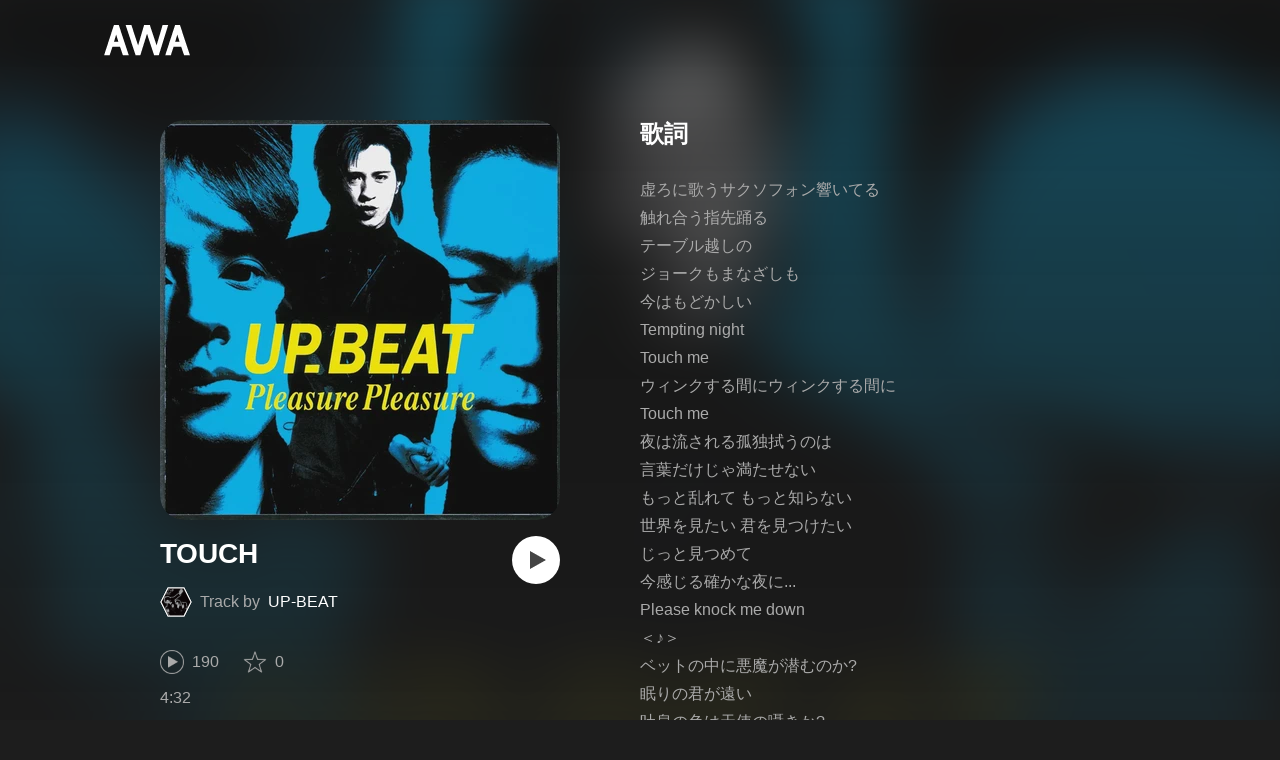

--- FILE ---
content_type: text/html; charset=utf-8
request_url: https://s.awa.fm/track/366de61fc9ce26131547?t=1562668737
body_size: 12253
content:
<!DOCTYPE html><html lang="ja"><head><meta name="viewport" content="width=device-width"/><meta charSet="utf-8"/><title>”TOUCH” by UP-BEAT - トラック・歌詞情報 | AWA</title><meta name="theme-color" content="#1d1d1d"/><meta property="fb:app_id" content="410295662455575"/><meta property="og:title" content="”TOUCH” by UP-BEAT - トラック・歌詞情報 | AWA"/><meta property="og:description" content="”TOUCH” by UP-BEATを聴くならAWAで。試聴も可能。歌詞やユーザーの作ったオリジナルなプレイリストすべてにアクセス。UP-BEATのほかにも1億5,000万曲以上の音楽が聴き放題。あなたの気分や好みに合わせて、新しい“好き”をお届けします。"/><meta property="og:url" content="https://s.awa.fm/track/366de61fc9ce26131547"/><meta property="og:image" content="https://pimg.awa.io/v2/jacket/5157cdd3c38123e94010.w630.h630.v1732187625.jpg"/><meta property="og:image:width" content="630"/><meta property="og:image:height" content="630"/><meta property="twitter:site" content="@AWA_official"/><meta property="twitter:creator" content="@AWA_official"/><meta property="twitter:card" content="summary_large_image"/><meta property="twitter:title" content="”TOUCH” by UP-BEAT - トラック・歌詞情報 | AWA"/><meta property="twitter:description" content="”TOUCH” by UP-BEATを聴くならAWAで。試聴も可能。歌詞やユーザーの作ったオリジナルなプレイリストすべてにアクセス。UP-BEATのほかにも1億5,000万曲以上の音楽が聴き放題。あなたの気分や好みに合わせて、新しい“好き”をお届けします。"/><meta property="twitter:image:src" content="https://pimg.awa.io/v2/jacket/5157cdd3c38123e94010.w630.h630.v1732187625.jpg"/><meta property="twitter:image:width" content="630"/><meta property="twitter:image:height" content="630"/><meta property="al:ios:url" content="fmawa://track/366de61fc9ce26131547"/><meta property="al:ios:app_store_id" content="980578855"/><meta property="al:ios:app_name" content="AWA"/><meta property="al:android:url" content="fmawa://track/366de61fc9ce26131547"/><meta property="al:android:package" content="fm.awa.liverpool"/><meta property="al:android:app_name" content="AWA"/><link rel="apple-touch-icon" sizes="192x192" href="/static/apple-touch-icon.png"/><link rel="icon" type="image/x-icon" href="/static/favicon.ico"/><link rel="canonical" href="https://s.awa.fm/track/366de61fc9ce26131547"/><script>(function(w,d,s,l,i){w[l]=w[l]||[];w[l].push({'gtm.start':new Date().getTime(),event:'gtm.js'});var f=d.getElementsByTagName(s)[0],j=d.createElement(s),dl=l!='dataLayer'?'&l='+l:'';j.async=true;j.src='https://www.googletagmanager.com/gtm.js?id='+i+dl;f.parentNode.insertBefore(j,f);})(window,document,'script','dataLayer','GTM-KGBVHVL');</script><meta name="next-head-count" content="29"/><link rel="preload" href="/_next/static/css/pages/_app.0222d22a.chunk.css" as="style"/><link rel="stylesheet" href="/_next/static/css/pages/_app.0222d22a.chunk.css" data-n-g=""/><link rel="preload" href="/_next/static/css/e6d31386ff443dc2d8c9815c3ea348e7d4918e31_CSS.6d3181e5.chunk.css" as="style"/><link rel="stylesheet" href="/_next/static/css/e6d31386ff443dc2d8c9815c3ea348e7d4918e31_CSS.6d3181e5.chunk.css" data-n-p=""/><link rel="preload" href="/_next/static/css/pages/track/%5Bid%5D.8c3748d5.chunk.css" as="style"/><link rel="stylesheet" href="/_next/static/css/pages/track/%5Bid%5D.8c3748d5.chunk.css" data-n-p=""/><noscript data-n-css=""></noscript><link rel="preload" href="/_next/static/chunks/main-9c9b3a709b0fe8b0c2e9.js" as="script"/><link rel="preload" href="/_next/static/chunks/webpack-afbd01b981eba2651ebf.js" as="script"/><link rel="preload" href="/_next/static/chunks/framework.908b3a146e6e66336f95.js" as="script"/><link rel="preload" href="/_next/static/chunks/commons.536bf1f8d85ee1cc37e8.js" as="script"/><link rel="preload" href="/_next/static/chunks/pages/_app-badc3cba4a3d2494c040.js" as="script"/><link rel="preload" href="/_next/static/chunks/254651cf9482537d779726f136995348ef5e371c.aeb2f192cf7ca9e16241.js" as="script"/><link rel="preload" href="/_next/static/chunks/e60846ab8ddbf5ea3ee13ae266a78f67cb650437.082d4435ce139d12a79a.js" as="script"/><link rel="preload" href="/_next/static/chunks/e6d31386ff443dc2d8c9815c3ea348e7d4918e31.b11d0fc425c9fa4e3f26.js" as="script"/><link rel="preload" href="/_next/static/chunks/e6d31386ff443dc2d8c9815c3ea348e7d4918e31_CSS.a83a6a4548b93404854d.js" as="script"/><link rel="preload" href="/_next/static/chunks/pages/track/%5Bid%5D-236b47e9d3aa98e63f77.js" as="script"/></head><body><noscript><iframe src="https://www.googletagmanager.com/ns.html?id=GTM-KGBVHVL" height="0" width="0" style="display:none;visibility:hidden"></iframe></noscript><div id="__next"><header class="_8silcynlqcqikhGLfsXCU _3-W3CBEwYf8SIY5rmNOdfo"><div class="_2hDpytmg2xy4rPAi-LdzHs"><a class="c1tzH5-SsFpW2sQBsrLLg MLF22fNYoFmksKZexlZL2" href="https://awa.fm"><span class="UtZ4MA8UWSZ_jM5N3EUvQ pAJonKBoZKuJXjYDv2gT5"><img alt="AWA" src="/_next/static/media/img/3qV27yqivytRg0PocGdw2i.svg" class="yJJPzYD7m0UQATYux7kXS"/></span></a></div></header><section class="_1t7srjM7jFsasNIylldZPi"><div class="_3HqWY60ox56-Q3gIsee2Wj -cf"><div class="_32y5zmiSf-wi9O5TE-DsnA"><div class="_3MhljZLeB59Y1uVSJ5DioI _35NeKM66uAlS44XPTinDoq" style="background-color:#34832B"></div><div class="_2Y8ji5GkLyTm9YQXEYkfry"><h1 class="k0rXw4NRQtiZmpWYgHpOB -fw-b">TOUCH</h1><div class="AxwanDNMe_9Gex_wQPkbB"><div class="_1EBiP7W_XhqMn4Q8Ff_Q3e _2F-ZsOi6NVXYc2Bz5D0cxG H2D25_JsWHwKbB6EFrTlS"><canvas class="_2gs9iFAoMZb_ay0nkFR-us" height="64" width="64"></canvas></div><p class="hOoEE-x4YVlkax7ITfZ3u"><span class="_3eKdGCVc2pJT4git2R59IU">Track by</span><a class="c1tzH5-SsFpW2sQBsrLLg _3wsbmfH7TAcebRWOhp1C2f" href="/artist/c641bb6b71889516d265">UP-BEAT</a></p></div><button class="_196Urb-SA5YJNEJewUgxE3 _21LcNtwUhgZsqa7mss6XSr _1-xWH6pF84NfDZeuJsAI3U" aria-label="再生"><img class="_7H2aSFS6Yr0tTzUz9s4Wh" src="/_next/static/media/img/1AUwFxt0K1rt9vyaLHASjq.svg"/></button></div><div class="v_cKdpWShVErxWVL26jMx"><div class="_3LhU_YeaIzl2y6N1e41vr3"><img class="_3P-DWcjSpeCoZqBhyGj9i6" src="/_next/static/media/img/2mZULHQ-jXOGxmE8MWfW6L.png"/><span class="hEP-GTOylgYX8pjE7Uu_g">190</span></div><div class="_2wSBO8NlMcFFYcnMKPzeBj _2gu7s5-i7VxFoYDZLpWn4T"><img class="_2fUVVSvzvmIA8K7bQr5PgS" src="/_next/static/media/img/269fC0sW3QhZe4cKK6ZzJM.png"/><span class="_3akhM1pC83-F9kcmIpEnn2">0</span></div></div><div class="_2jAfOdLGsAhITUVyHNyK1A"><ul class="_2F2TekUmBHzgNTjp3HDiOz"><li class="_3IZHFrM9NAp0z4xsWk_vlP">4:32</li></ul></div><a class="c1tzH5-SsFpW2sQBsrLLg _3W2CGKr1f8Jk634nFvkbsm -fw-b _2fUmDxCXvnQfI5gMxtEwAF _2q7GuXaR4x2XGbi7jX841Q _1KK8m7scrm6OPreuc6QuJG _3Z7HS4M2DHgRLdJHVFNQHp" href="https://link.awa.fm/to?il=site.share.track.listen_on_awa&amp;path=track%2F366de61fc9ce26131547">AWAで聴く</a></div><div class="oTuy0qe_CgmDcmBbVxmMo" unselectable="on"><h2 class="_3Hfw3f21Z_mnCR1w0J8Y0W -fw-b">歌詞</h2><p class="bhgSv390yRhelpq1-a-go">虚ろに歌うサクソフォン響いてる
触れ合う指先踊る
テーブル越しの
ジョークもまなざしも
今はもどかしい
Tempting night
Touch me
ウィンクする間にウィンクする間に
Touch me
夜は流される孤独拭うのは
言葉だけじゃ満たせない
もっと乱れて もっと知らない
世界を見たい 君を見つけたい
じっと見つめて
今感じる確かな夜に...
Please knock me down
＜♪＞
ベットの中に悪魔が潜むのか?
眠りの君が遠い
吐息の色は天使の囁きか?
置き去りにされた
Day time face
Touch me
熱を重ねても
Touch me
一つになれない 胸のせつなさを
埋められない 癒せない
もっと求めて もっと知りたい
惹かれ合う理由覚めない夢を
もっと触れたい ずっとこのまま
溺れていたい...
Please knock me down
＜♪＞
Touch me
熱を重ねても
Touch me
一つになれない 胸のせつなさを
埋められない 癒せない
もっと乱れて もっと知らない
世界を見たい 君を見つけたい
じっと見つめて
今感じる 確かな夜に...
Please knock me down
もっと求めて もっと知りたい
惹かれ合う理由覚めない夢を
もっと触れたい ずっとこのまま
溺れていたい...
Please knock me down
</p></div><div class="_33MCOmtl1WiZnKcXJJ5HAp"><div class="Iu7aTthfgAc0BO-paewi3"><div class="_1gbLqlsUXqQq-QR-ohjtXv"><div class="_3MhljZLeB59Y1uVSJ5DioI _3AVknOfF5Ie2k9kZPQad3V _2nM6mzlA7Vf0j7ImvkW0pi" style="background-color:#34832B"></div><div class="_1tKFSatafKhKeb3DnFusTW"><div class="aKet4z7b-PLDta_ln63qe -fw-b"><a class="c1tzH5-SsFpW2sQBsrLLg" href="/album/5157cdd3c38123e94010">PLEASURE PLEASURE</a></div><div class="efKGP36E1iLe-ZsBwHPBi">11曲</div></div></div><div class="_2xkfA2cddWBXwIkx5o-VZ_"><h2 class="_1fkYmGYI_UboiXQgFKxv8Y -fw-b">このアルバムの収録曲</h2><ul class="bf4f0o0lpL3UCGt0TOGD-"><li class="_1f7SR4ZhVgO-Q166D0PCWa"><span class="oqarGFqpmGC2S6ret-wCA">1.</span><span class="_2LA7O52qtmqi2nTCAhLxuN"><a class="c1tzH5-SsFpW2sQBsrLLg US4Q_WUgG5eQywqkFKxjc" href="/track/7d59ab8d93135e90c641">PLEASURE PLEASURE</a></span></li><li class="_1f7SR4ZhVgO-Q166D0PCWa"><span class="oqarGFqpmGC2S6ret-wCA">2.</span><span class="_2LA7O52qtmqi2nTCAhLxuN"><a class="c1tzH5-SsFpW2sQBsrLLg US4Q_WUgG5eQywqkFKxjc" href="/track/db987e903739cf73f542">VIRGIN AND ROSES</a></span></li><li class="_1f7SR4ZhVgO-Q166D0PCWa"><span class="oqarGFqpmGC2S6ret-wCA">3.</span><span class="_2LA7O52qtmqi2nTCAhLxuN"><a class="c1tzH5-SsFpW2sQBsrLLg US4Q_WUgG5eQywqkFKxjc" href="/track/1b05fec88d470a729e43">夢の果てまで ―BLASTING WIND―</a></span></li><li class="_1f7SR4ZhVgO-Q166D0PCWa"><span class="oqarGFqpmGC2S6ret-wCA">4.</span><span class="_2LA7O52qtmqi2nTCAhLxuN"><a class="c1tzH5-SsFpW2sQBsrLLg US4Q_WUgG5eQywqkFKxjc" href="/track/96b3cc6c69e76e4f3644">GOOD LUCK ANGEL</a></span></li><li class="_1f7SR4ZhVgO-Q166D0PCWa"><span class="oqarGFqpmGC2S6ret-wCA">5.</span><span class="_2LA7O52qtmqi2nTCAhLxuN"><a class="c1tzH5-SsFpW2sQBsrLLg US4Q_WUgG5eQywqkFKxjc" href="/track/8acb55182d5be1318d45">BLONDE BLUE</a></span></li><li class="_1f7SR4ZhVgO-Q166D0PCWa"><span class="oqarGFqpmGC2S6ret-wCA">6.</span><span class="_2LA7O52qtmqi2nTCAhLxuN"><a class="c1tzH5-SsFpW2sQBsrLLg US4Q_WUgG5eQywqkFKxjc" href="/track/2fcad4f41924364bda46">夏の雨</a></span></li><li class="_1f7SR4ZhVgO-Q166D0PCWa _3LKXF9O4QhPlnQlkoylF2J"><span class="oqarGFqpmGC2S6ret-wCA">7.</span><span class="_2LA7O52qtmqi2nTCAhLxuN">TOUCH</span></li><li class="_1f7SR4ZhVgO-Q166D0PCWa"><span class="oqarGFqpmGC2S6ret-wCA">8.</span><span class="_2LA7O52qtmqi2nTCAhLxuN"><a class="c1tzH5-SsFpW2sQBsrLLg US4Q_WUgG5eQywqkFKxjc" href="/track/3274134c806d80d26748">CRESCENT MOON</a></span></li><li class="_1f7SR4ZhVgO-Q166D0PCWa"><span class="oqarGFqpmGC2S6ret-wCA">9.</span><span class="_2LA7O52qtmqi2nTCAhLxuN"><a class="c1tzH5-SsFpW2sQBsrLLg US4Q_WUgG5eQywqkFKxjc" href="/track/a850fa0214cdcb076b49">HOT LIPS</a></span></li><li class="_1f7SR4ZhVgO-Q166D0PCWa"><span class="oqarGFqpmGC2S6ret-wCA">10.</span><span class="_2LA7O52qtmqi2nTCAhLxuN"><a class="c1tzH5-SsFpW2sQBsrLLg US4Q_WUgG5eQywqkFKxjc" href="/track/704f22d743db073c4450">ボニー&amp;クライド気取って</a></span></li><li class="_1f7SR4ZhVgO-Q166D0PCWa"><span class="oqarGFqpmGC2S6ret-wCA">11.</span><span class="_2LA7O52qtmqi2nTCAhLxuN"><a class="c1tzH5-SsFpW2sQBsrLLg US4Q_WUgG5eQywqkFKxjc" href="/track/98739f497039cd805b51">FOREVER</a></span></li></ul></div></div></div></div><div class="rXLMiE7k4mihRm2X44qnI"><div class="_2Vj2dk4M3DKfW-lnuATM07">このページをシェア</div><div class="_1SuW9a3u-w8RNJYr80EI2I"><a class="c1tzH5-SsFpW2sQBsrLLg ci2_tAa6p35bOTY4CUFCo _3DSHYMZJXCeagGz88WtSJG _3IuCnt2u_z2QNiGbYBjLmY" href="https://www.facebook.com/dialog/share?app_id=410295662455575&amp;href=https%3A%2F%2Fs.awa.fm%2Ftrack%2F366de61fc9ce26131547%3Ft%3D1728319594&amp;hashtag=%23AWA" target="_blank" rel="noopener noreferrer"><img class="_2yeC9cwoaITC5PqhhraQfF _3DSHYMZJXCeagGz88WtSJG" src="/_next/static/media/img/2_3kWVNjt9j9uT_jJrbZKh.svg" alt=""/></a><a class="c1tzH5-SsFpW2sQBsrLLg ci2_tAa6p35bOTY4CUFCo _3nBKy--5BGyExMsup0_QvQ _3IuCnt2u_z2QNiGbYBjLmY" href="https://twitter.com/intent/tweet?text=%23nowplaying+%22TOUCH%22+by+UP-BEAT+via+%40AWA_official&amp;url=https%3A%2F%2Fs.awa.fm%2Ftrack%2F366de61fc9ce26131547%3Ft%3D1728319594" target="_blank" rel="noopener noreferrer"><img class="_2yeC9cwoaITC5PqhhraQfF _3nBKy--5BGyExMsup0_QvQ" src="/_next/static/media/img/3b7Dscp22cqR4YlCOB0sZY.svg" alt=""/></a><button class="ci2_tAa6p35bOTY4CUFCo mXoAKrGeEZT2T4zKn0WzK _3IuCnt2u_z2QNiGbYBjLmY _3LJ3HAZvvwSK_pTgzsBL0M" aria-label="タイトルとリンクをコピー"><img class="_2yeC9cwoaITC5PqhhraQfF mXoAKrGeEZT2T4zKn0WzK" src="/_next/static/media/img/2GYnKAjxhEo0dwzmZKHWz8.svg" alt=""/></button><button class="ci2_tAa6p35bOTY4CUFCo _3OhcWZLOZNX4YvMR93BoPt _3IuCnt2u_z2QNiGbYBjLmY _2SfaP1OpHx7wVIxl022O4y" aria-label="埋め込みコードをコピー"><img class="_2yeC9cwoaITC5PqhhraQfF _3OhcWZLOZNX4YvMR93BoPt" src="/_next/static/media/img/1zCNNAoKCSxuyE5ymAPtA8.svg" alt=""/></button></div></div><div class="_2zOVfDCLcIB9sM4K2bgrJF"><h2 class="I-fRq-ogRlDwzn6w05c4A -fw-b"><span class="_3j6ZGtwGOAF-T0OStIxy9k">UP-BEAT</span><span>の人気曲</span></h2><ul class="_3CA3sIt4Cz_BReUGhx84W- _21XHIbREBDSIz87gjYMxjX"><li class="_3xRwyeju267JB3yd6XWj8U _27etUGieM-v7MTrHVCisJW _1AA1mSJF-qyhJiHclSmkMM"><div class="_20VSdUNnOpPxuyPeX4g69O C4jcZRJ-uYtySetTYi_pU _1a6nvbsbh3lRurE8SDfz71"></div><div class="_20VSdUNnOpPxuyPeX4g69O _2I8W071AFkQyje8C7cgBrd _1a6nvbsbh3lRurE8SDfz71"></div><div class="_20VSdUNnOpPxuyPeX4g69O vEHuv916aZ68WPmBVSvAi _1a6nvbsbh3lRurE8SDfz71">TRACK</div><div class="_20VSdUNnOpPxuyPeX4g69O LrLyZmgHeRdYGnD__4eoT _1a6nvbsbh3lRurE8SDfz71">PLAYED</div><div class="_20VSdUNnOpPxuyPeX4g69O _3taphkrW4OZZyjlcbHcN3p _1a6nvbsbh3lRurE8SDfz71">ALBUM</div><div class="_20VSdUNnOpPxuyPeX4g69O _3vkbHW7GcgJXNICQWGMGfL _1a6nvbsbh3lRurE8SDfz71">TIME</div></li><li class="_3xRwyeju267JB3yd6XWj8U _1bqkjaxdsXCD3W3dFlWvjI _1AA1mSJF-qyhJiHclSmkMM _1196waNL5kCPJ23Edty9Q6"><div class="_20VSdUNnOpPxuyPeX4g69O _2zFeNec93NNA-2vOFv-Siz"><div class="QqYBgvEIt7rhTSQO4i0NB">1</div></div><div class="_20VSdUNnOpPxuyPeX4g69O"><div class="_3phronrUCo26bUGuAHDPzT"><div class="_3MhljZLeB59Y1uVSJ5DioI _3elUx-yXHiW29QvS582K9k" style="background-color:#959797"></div><div class="_2Nd3k7WlpYEdXc1Mc_lzhP"><button class="_196Urb-SA5YJNEJewUgxE3" aria-label="再生"><img class="_7H2aSFS6Yr0tTzUz9s4Wh" src="/_next/static/media/img/7HMkdlbiB9EDgwV36ml1J.svg"/></button></div></div></div><div class="_20VSdUNnOpPxuyPeX4g69O _2c2kvRqf_lx3kjEijX7eiZ"><div class="QqYBgvEIt7rhTSQO4i0NB _23Rn_wPx5_kn9xzcSEZZ_V -fw-b _1uaL3_dw-AMKkrdORGMbXK"><span><a class="c1tzH5-SsFpW2sQBsrLLg _2FECv6Nr_KELUxeTvvCEtc" href="/track/b5dc9515a072c8171e70">Kiss in the moonlight</a></span></div><div class="QqYBgvEIt7rhTSQO4i0NB _3SSj4tyWARa4J9XQBMzPRV _1uaL3_dw-AMKkrdORGMbXK">21,227 Listens</div></div><div class="_20VSdUNnOpPxuyPeX4g69O MqxQx0U7HnjS6JGNF-nli"><div class="QqYBgvEIt7rhTSQO4i0NB _1uaL3_dw-AMKkrdORGMbXK">21,227 Listens</div></div><div class="_20VSdUNnOpPxuyPeX4g69O MqxQx0U7HnjS6JGNF-nli"><div class="QqYBgvEIt7rhTSQO4i0NB _1uaL3_dw-AMKkrdORGMbXK"><span><a class="c1tzH5-SsFpW2sQBsrLLg _2FECv6Nr_KELUxeTvvCEtc" href="/album/62fa456ed14f2cc74862">inner ocean</a></span></div></div><div class="_20VSdUNnOpPxuyPeX4g69O _1NIOd3KtWRfwplngC5bqg _1uaL3_dw-AMKkrdORGMbXK">4:31</div></li><li class="_3xRwyeju267JB3yd6XWj8U _1bqkjaxdsXCD3W3dFlWvjI _1AA1mSJF-qyhJiHclSmkMM _1196waNL5kCPJ23Edty9Q6"><div class="_20VSdUNnOpPxuyPeX4g69O _2zFeNec93NNA-2vOFv-Siz"><div class="QqYBgvEIt7rhTSQO4i0NB">2</div></div><div class="_20VSdUNnOpPxuyPeX4g69O"><div class="_3phronrUCo26bUGuAHDPzT"><div class="_3MhljZLeB59Y1uVSJ5DioI _3elUx-yXHiW29QvS582K9k" style="background-color:#644343"></div><div class="_2Nd3k7WlpYEdXc1Mc_lzhP"><button class="_196Urb-SA5YJNEJewUgxE3" aria-label="再生"><img class="_7H2aSFS6Yr0tTzUz9s4Wh" src="/_next/static/media/img/7HMkdlbiB9EDgwV36ml1J.svg"/></button></div></div></div><div class="_20VSdUNnOpPxuyPeX4g69O _2c2kvRqf_lx3kjEijX7eiZ"><div class="QqYBgvEIt7rhTSQO4i0NB _23Rn_wPx5_kn9xzcSEZZ_V -fw-b _1uaL3_dw-AMKkrdORGMbXK"><span><a class="c1tzH5-SsFpW2sQBsrLLg _2FECv6Nr_KELUxeTvvCEtc" href="/track/c540ad93dbb42531c975">Dear Venus</a></span></div><div class="QqYBgvEIt7rhTSQO4i0NB _3SSj4tyWARa4J9XQBMzPRV _1uaL3_dw-AMKkrdORGMbXK">15,881 Listens</div></div><div class="_20VSdUNnOpPxuyPeX4g69O MqxQx0U7HnjS6JGNF-nli"><div class="QqYBgvEIt7rhTSQO4i0NB _1uaL3_dw-AMKkrdORGMbXK">15,881 Listens</div></div><div class="_20VSdUNnOpPxuyPeX4g69O MqxQx0U7HnjS6JGNF-nli"><div class="QqYBgvEIt7rhTSQO4i0NB _1uaL3_dw-AMKkrdORGMbXK"><span><a class="c1tzH5-SsFpW2sQBsrLLg _2FECv6Nr_KELUxeTvvCEtc" href="/album/b8e3ed824cd6bc844567">HERMIT COMPLEX</a></span></div></div><div class="_20VSdUNnOpPxuyPeX4g69O _1NIOd3KtWRfwplngC5bqg _1uaL3_dw-AMKkrdORGMbXK">3:41</div></li><li class="_3xRwyeju267JB3yd6XWj8U _1bqkjaxdsXCD3W3dFlWvjI _1AA1mSJF-qyhJiHclSmkMM _1196waNL5kCPJ23Edty9Q6"><div class="_20VSdUNnOpPxuyPeX4g69O _2zFeNec93NNA-2vOFv-Siz"><div class="QqYBgvEIt7rhTSQO4i0NB">3</div></div><div class="_20VSdUNnOpPxuyPeX4g69O"><div class="_3phronrUCo26bUGuAHDPzT"><div class="_3MhljZLeB59Y1uVSJ5DioI _3elUx-yXHiW29QvS582K9k" style="background-color:#DFBB8C"></div><div class="_2Nd3k7WlpYEdXc1Mc_lzhP"><button class="_196Urb-SA5YJNEJewUgxE3" aria-label="再生"><img class="_7H2aSFS6Yr0tTzUz9s4Wh" src="/_next/static/media/img/7HMkdlbiB9EDgwV36ml1J.svg"/></button></div></div></div><div class="_20VSdUNnOpPxuyPeX4g69O _2c2kvRqf_lx3kjEijX7eiZ"><div class="QqYBgvEIt7rhTSQO4i0NB _23Rn_wPx5_kn9xzcSEZZ_V -fw-b _1uaL3_dw-AMKkrdORGMbXK"><span><a class="c1tzH5-SsFpW2sQBsrLLg _2FECv6Nr_KELUxeTvvCEtc" href="/track/77809fd9e194b8030087">ONCE AGAIN(ALBUM REMIX)</a></span></div><div class="QqYBgvEIt7rhTSQO4i0NB _3SSj4tyWARa4J9XQBMzPRV _1uaL3_dw-AMKkrdORGMbXK">12,092 Listens</div></div><div class="_20VSdUNnOpPxuyPeX4g69O MqxQx0U7HnjS6JGNF-nli"><div class="QqYBgvEIt7rhTSQO4i0NB _1uaL3_dw-AMKkrdORGMbXK">12,092 Listens</div></div><div class="_20VSdUNnOpPxuyPeX4g69O MqxQx0U7HnjS6JGNF-nli"><div class="QqYBgvEIt7rhTSQO4i0NB _1uaL3_dw-AMKkrdORGMbXK"><span><a class="c1tzH5-SsFpW2sQBsrLLg _2FECv6Nr_KELUxeTvvCEtc" href="/album/09d397fb2f12d1d07b76">UNDER THE SUN</a></span></div></div><div class="_20VSdUNnOpPxuyPeX4g69O _1NIOd3KtWRfwplngC5bqg _1uaL3_dw-AMKkrdORGMbXK">3:55</div></li><li class="_3xRwyeju267JB3yd6XWj8U _1bqkjaxdsXCD3W3dFlWvjI _1AA1mSJF-qyhJiHclSmkMM _1196waNL5kCPJ23Edty9Q6"><div class="_20VSdUNnOpPxuyPeX4g69O _2zFeNec93NNA-2vOFv-Siz"><div class="QqYBgvEIt7rhTSQO4i0NB">4</div></div><div class="_20VSdUNnOpPxuyPeX4g69O"><div class="_3phronrUCo26bUGuAHDPzT"><div class="_3MhljZLeB59Y1uVSJ5DioI _3elUx-yXHiW29QvS582K9k" style="background-color:#AE765E"></div><div class="_2Nd3k7WlpYEdXc1Mc_lzhP"><button class="_196Urb-SA5YJNEJewUgxE3" aria-label="再生"><img class="_7H2aSFS6Yr0tTzUz9s4Wh" src="/_next/static/media/img/7HMkdlbiB9EDgwV36ml1J.svg"/></button></div></div></div><div class="_20VSdUNnOpPxuyPeX4g69O _2c2kvRqf_lx3kjEijX7eiZ"><div class="QqYBgvEIt7rhTSQO4i0NB _23Rn_wPx5_kn9xzcSEZZ_V -fw-b _1uaL3_dw-AMKkrdORGMbXK"><span><a class="c1tzH5-SsFpW2sQBsrLLg _2FECv6Nr_KELUxeTvvCEtc" href="/track/b3f1fda7e13229099498">NO SIDE ACTION</a></span></div><div class="QqYBgvEIt7rhTSQO4i0NB _3SSj4tyWARa4J9XQBMzPRV _1uaL3_dw-AMKkrdORGMbXK">10,309 Listens</div></div><div class="_20VSdUNnOpPxuyPeX4g69O MqxQx0U7HnjS6JGNF-nli"><div class="QqYBgvEIt7rhTSQO4i0NB _1uaL3_dw-AMKkrdORGMbXK">10,309 Listens</div></div><div class="_20VSdUNnOpPxuyPeX4g69O MqxQx0U7HnjS6JGNF-nli"><div class="QqYBgvEIt7rhTSQO4i0NB _1uaL3_dw-AMKkrdORGMbXK"><span><a class="c1tzH5-SsFpW2sQBsrLLg _2FECv6Nr_KELUxeTvvCEtc" href="/album/704f23d341d9063c4450">HAMMER MUSIC</a></span></div></div><div class="_20VSdUNnOpPxuyPeX4g69O _1NIOd3KtWRfwplngC5bqg _1uaL3_dw-AMKkrdORGMbXK">3:41</div></li><li class="_3xRwyeju267JB3yd6XWj8U _1bqkjaxdsXCD3W3dFlWvjI _1AA1mSJF-qyhJiHclSmkMM _1196waNL5kCPJ23Edty9Q6"><div class="_20VSdUNnOpPxuyPeX4g69O _2zFeNec93NNA-2vOFv-Siz"><div class="QqYBgvEIt7rhTSQO4i0NB">5</div></div><div class="_20VSdUNnOpPxuyPeX4g69O"><div class="_3phronrUCo26bUGuAHDPzT"><div class="_3MhljZLeB59Y1uVSJ5DioI _3elUx-yXHiW29QvS582K9k" style="background-color:#959797"></div><div class="_2Nd3k7WlpYEdXc1Mc_lzhP"><button class="_196Urb-SA5YJNEJewUgxE3" aria-label="再生"><img class="_7H2aSFS6Yr0tTzUz9s4Wh" src="/_next/static/media/img/7HMkdlbiB9EDgwV36ml1J.svg"/></button></div></div></div><div class="_20VSdUNnOpPxuyPeX4g69O _2c2kvRqf_lx3kjEijX7eiZ"><div class="QqYBgvEIt7rhTSQO4i0NB _23Rn_wPx5_kn9xzcSEZZ_V -fw-b _1uaL3_dw-AMKkrdORGMbXK"><span><a class="c1tzH5-SsFpW2sQBsrLLg _2FECv6Nr_KELUxeTvvCEtc" href="/track/18827a38643afe5b5364">Time Bomb</a></span></div><div class="QqYBgvEIt7rhTSQO4i0NB _3SSj4tyWARa4J9XQBMzPRV _1uaL3_dw-AMKkrdORGMbXK">9,098 Listens</div></div><div class="_20VSdUNnOpPxuyPeX4g69O MqxQx0U7HnjS6JGNF-nli"><div class="QqYBgvEIt7rhTSQO4i0NB _1uaL3_dw-AMKkrdORGMbXK">9,098 Listens</div></div><div class="_20VSdUNnOpPxuyPeX4g69O MqxQx0U7HnjS6JGNF-nli"><div class="QqYBgvEIt7rhTSQO4i0NB _1uaL3_dw-AMKkrdORGMbXK"><span><a class="c1tzH5-SsFpW2sQBsrLLg _2FECv6Nr_KELUxeTvvCEtc" href="/album/62fa456ed14f2cc74862">inner ocean</a></span></div></div><div class="_20VSdUNnOpPxuyPeX4g69O _1NIOd3KtWRfwplngC5bqg _1uaL3_dw-AMKkrdORGMbXK">3:28</div></li><li class="_3xRwyeju267JB3yd6XWj8U _1bqkjaxdsXCD3W3dFlWvjI _1AA1mSJF-qyhJiHclSmkMM _1196waNL5kCPJ23Edty9Q6"><div class="_20VSdUNnOpPxuyPeX4g69O _2zFeNec93NNA-2vOFv-Siz"><div class="QqYBgvEIt7rhTSQO4i0NB">6</div></div><div class="_20VSdUNnOpPxuyPeX4g69O"><div class="_3phronrUCo26bUGuAHDPzT"><div class="_3MhljZLeB59Y1uVSJ5DioI _3elUx-yXHiW29QvS582K9k" style="background-color:#AE765E"></div><div class="_2Nd3k7WlpYEdXc1Mc_lzhP"><button class="_196Urb-SA5YJNEJewUgxE3" aria-label="再生"><img class="_7H2aSFS6Yr0tTzUz9s4Wh" src="/_next/static/media/img/7HMkdlbiB9EDgwV36ml1J.svg"/></button></div></div></div><div class="_20VSdUNnOpPxuyPeX4g69O _2c2kvRqf_lx3kjEijX7eiZ"><div class="QqYBgvEIt7rhTSQO4i0NB _23Rn_wPx5_kn9xzcSEZZ_V -fw-b _1uaL3_dw-AMKkrdORGMbXK"><span><a class="c1tzH5-SsFpW2sQBsrLLg _2FECv6Nr_KELUxeTvvCEtc" href="/track/22cccb9f6514d3e69595">Rainy Valentine</a></span></div><div class="QqYBgvEIt7rhTSQO4i0NB _3SSj4tyWARa4J9XQBMzPRV _1uaL3_dw-AMKkrdORGMbXK">8,041 Listens</div></div><div class="_20VSdUNnOpPxuyPeX4g69O MqxQx0U7HnjS6JGNF-nli"><div class="QqYBgvEIt7rhTSQO4i0NB _1uaL3_dw-AMKkrdORGMbXK">8,041 Listens</div></div><div class="_20VSdUNnOpPxuyPeX4g69O MqxQx0U7HnjS6JGNF-nli"><div class="QqYBgvEIt7rhTSQO4i0NB _1uaL3_dw-AMKkrdORGMbXK"><span><a class="c1tzH5-SsFpW2sQBsrLLg _2FECv6Nr_KELUxeTvvCEtc" href="/album/704f23d341d9063c4450">HAMMER MUSIC</a></span></div></div><div class="_20VSdUNnOpPxuyPeX4g69O _1NIOd3KtWRfwplngC5bqg _1uaL3_dw-AMKkrdORGMbXK">4:29</div></li><li class="_3xRwyeju267JB3yd6XWj8U _1bqkjaxdsXCD3W3dFlWvjI _1AA1mSJF-qyhJiHclSmkMM _1196waNL5kCPJ23Edty9Q6"><div class="_20VSdUNnOpPxuyPeX4g69O _2zFeNec93NNA-2vOFv-Siz"><div class="QqYBgvEIt7rhTSQO4i0NB">7</div></div><div class="_20VSdUNnOpPxuyPeX4g69O"><div class="_3phronrUCo26bUGuAHDPzT"><div class="_3MhljZLeB59Y1uVSJ5DioI _3elUx-yXHiW29QvS582K9k" style="background-color:#133840"></div><div class="_2Nd3k7WlpYEdXc1Mc_lzhP"><button class="_196Urb-SA5YJNEJewUgxE3" aria-label="再生"><img class="_7H2aSFS6Yr0tTzUz9s4Wh" src="/_next/static/media/img/7HMkdlbiB9EDgwV36ml1J.svg"/></button></div></div></div><div class="_20VSdUNnOpPxuyPeX4g69O _2c2kvRqf_lx3kjEijX7eiZ"><div class="QqYBgvEIt7rhTSQO4i0NB _23Rn_wPx5_kn9xzcSEZZ_V -fw-b _1uaL3_dw-AMKkrdORGMbXK"><span><a class="c1tzH5-SsFpW2sQBsrLLg _2FECv6Nr_KELUxeTvvCEtc" href="/track/5fe29bf31c3cf2bc7361">Kiss・・・いきなり天国 (Thirty-three remix)</a></span></div><div class="QqYBgvEIt7rhTSQO4i0NB _3SSj4tyWARa4J9XQBMzPRV _1uaL3_dw-AMKkrdORGMbXK">6,513 Listens</div></div><div class="_20VSdUNnOpPxuyPeX4g69O MqxQx0U7HnjS6JGNF-nli"><div class="QqYBgvEIt7rhTSQO4i0NB _1uaL3_dw-AMKkrdORGMbXK">6,513 Listens</div></div><div class="_20VSdUNnOpPxuyPeX4g69O MqxQx0U7HnjS6JGNF-nli"><div class="QqYBgvEIt7rhTSQO4i0NB _1uaL3_dw-AMKkrdORGMbXK"><span><a class="c1tzH5-SsFpW2sQBsrLLg _2FECv6Nr_KELUxeTvvCEtc" href="/album/f9c7e1e60ab5b4b17556">IMAGE</a></span></div></div><div class="_20VSdUNnOpPxuyPeX4g69O _1NIOd3KtWRfwplngC5bqg _1uaL3_dw-AMKkrdORGMbXK">5:15</div></li><li class="_3xRwyeju267JB3yd6XWj8U _1bqkjaxdsXCD3W3dFlWvjI _1AA1mSJF-qyhJiHclSmkMM _1196waNL5kCPJ23Edty9Q6"><div class="_20VSdUNnOpPxuyPeX4g69O _2zFeNec93NNA-2vOFv-Siz"><div class="QqYBgvEIt7rhTSQO4i0NB">8</div></div><div class="_20VSdUNnOpPxuyPeX4g69O"><div class="_3phronrUCo26bUGuAHDPzT"><div class="_3MhljZLeB59Y1uVSJ5DioI _3elUx-yXHiW29QvS582K9k" style="background-color:#644343"></div><div class="_2Nd3k7WlpYEdXc1Mc_lzhP"><button class="_196Urb-SA5YJNEJewUgxE3" aria-label="再生"><img class="_7H2aSFS6Yr0tTzUz9s4Wh" src="/_next/static/media/img/7HMkdlbiB9EDgwV36ml1J.svg"/></button></div></div></div><div class="_20VSdUNnOpPxuyPeX4g69O _2c2kvRqf_lx3kjEijX7eiZ"><div class="QqYBgvEIt7rhTSQO4i0NB _23Rn_wPx5_kn9xzcSEZZ_V -fw-b _1uaL3_dw-AMKkrdORGMbXK"><span><a class="c1tzH5-SsFpW2sQBsrLLg _2FECv6Nr_KELUxeTvvCEtc" href="/track/d9a46fa2b311bd6aa983">Blind Age ~Full Version~</a></span></div><div class="QqYBgvEIt7rhTSQO4i0NB _3SSj4tyWARa4J9XQBMzPRV _1uaL3_dw-AMKkrdORGMbXK">5,662 Listens</div></div><div class="_20VSdUNnOpPxuyPeX4g69O MqxQx0U7HnjS6JGNF-nli"><div class="QqYBgvEIt7rhTSQO4i0NB _1uaL3_dw-AMKkrdORGMbXK">5,662 Listens</div></div><div class="_20VSdUNnOpPxuyPeX4g69O MqxQx0U7HnjS6JGNF-nli"><div class="QqYBgvEIt7rhTSQO4i0NB _1uaL3_dw-AMKkrdORGMbXK"><span><a class="c1tzH5-SsFpW2sQBsrLLg _2FECv6Nr_KELUxeTvvCEtc" href="/album/b8e3ed824cd6bc844567">HERMIT COMPLEX</a></span></div></div><div class="_20VSdUNnOpPxuyPeX4g69O _1NIOd3KtWRfwplngC5bqg _1uaL3_dw-AMKkrdORGMbXK">5:07</div></li><li class="_3xRwyeju267JB3yd6XWj8U _1bqkjaxdsXCD3W3dFlWvjI _1AA1mSJF-qyhJiHclSmkMM _1196waNL5kCPJ23Edty9Q6"><div class="_20VSdUNnOpPxuyPeX4g69O _2zFeNec93NNA-2vOFv-Siz"><div class="QqYBgvEIt7rhTSQO4i0NB">9</div></div><div class="_20VSdUNnOpPxuyPeX4g69O"><div class="_3phronrUCo26bUGuAHDPzT"><div class="_3MhljZLeB59Y1uVSJ5DioI _3elUx-yXHiW29QvS582K9k" style="background-color:#DFBB8C"></div><div class="_2Nd3k7WlpYEdXc1Mc_lzhP"><button class="_196Urb-SA5YJNEJewUgxE3" aria-label="再生"><img class="_7H2aSFS6Yr0tTzUz9s4Wh" src="/_next/static/media/img/7HMkdlbiB9EDgwV36ml1J.svg"/></button></div></div></div><div class="_20VSdUNnOpPxuyPeX4g69O _2c2kvRqf_lx3kjEijX7eiZ"><div class="QqYBgvEIt7rhTSQO4i0NB _23Rn_wPx5_kn9xzcSEZZ_V -fw-b _1uaL3_dw-AMKkrdORGMbXK"><span><a class="c1tzH5-SsFpW2sQBsrLLg _2FECv6Nr_KELUxeTvvCEtc" href="/track/79afc5b854b80fe0a992">TEARS OF RAINBOW</a></span></div><div class="QqYBgvEIt7rhTSQO4i0NB _3SSj4tyWARa4J9XQBMzPRV _1uaL3_dw-AMKkrdORGMbXK">5,292 Listens</div></div><div class="_20VSdUNnOpPxuyPeX4g69O MqxQx0U7HnjS6JGNF-nli"><div class="QqYBgvEIt7rhTSQO4i0NB _1uaL3_dw-AMKkrdORGMbXK">5,292 Listens</div></div><div class="_20VSdUNnOpPxuyPeX4g69O MqxQx0U7HnjS6JGNF-nli"><div class="QqYBgvEIt7rhTSQO4i0NB _1uaL3_dw-AMKkrdORGMbXK"><span><a class="c1tzH5-SsFpW2sQBsrLLg _2FECv6Nr_KELUxeTvvCEtc" href="/album/09d397fb2f12d1d07b76">UNDER THE SUN</a></span></div></div><div class="_20VSdUNnOpPxuyPeX4g69O _1NIOd3KtWRfwplngC5bqg _1uaL3_dw-AMKkrdORGMbXK">3:34</div></li><li class="_3xRwyeju267JB3yd6XWj8U _1bqkjaxdsXCD3W3dFlWvjI _1AA1mSJF-qyhJiHclSmkMM _1196waNL5kCPJ23Edty9Q6"><div class="_20VSdUNnOpPxuyPeX4g69O _2zFeNec93NNA-2vOFv-Siz"><div class="QqYBgvEIt7rhTSQO4i0NB">10</div></div><div class="_20VSdUNnOpPxuyPeX4g69O"><div class="_3phronrUCo26bUGuAHDPzT"><div class="_3MhljZLeB59Y1uVSJ5DioI _3elUx-yXHiW29QvS582K9k" style="background-color:#644343"></div><div class="_2Nd3k7WlpYEdXc1Mc_lzhP"><button class="_196Urb-SA5YJNEJewUgxE3" aria-label="再生"><img class="_7H2aSFS6Yr0tTzUz9s4Wh" src="/_next/static/media/img/7HMkdlbiB9EDgwV36ml1J.svg"/></button></div></div></div><div class="_20VSdUNnOpPxuyPeX4g69O _2c2kvRqf_lx3kjEijX7eiZ"><div class="QqYBgvEIt7rhTSQO4i0NB _23Rn_wPx5_kn9xzcSEZZ_V -fw-b _1uaL3_dw-AMKkrdORGMbXK"><span><a class="c1tzH5-SsFpW2sQBsrLLg _2FECv6Nr_KELUxeTvvCEtc" href="/track/09d396ff2d12dfd07b76">HERMIT COMPLEX ~世捨人の憂鬱~</a></span></div><div class="QqYBgvEIt7rhTSQO4i0NB _3SSj4tyWARa4J9XQBMzPRV _1uaL3_dw-AMKkrdORGMbXK">4,205 Listens</div></div><div class="_20VSdUNnOpPxuyPeX4g69O MqxQx0U7HnjS6JGNF-nli"><div class="QqYBgvEIt7rhTSQO4i0NB _1uaL3_dw-AMKkrdORGMbXK">4,205 Listens</div></div><div class="_20VSdUNnOpPxuyPeX4g69O MqxQx0U7HnjS6JGNF-nli"><div class="QqYBgvEIt7rhTSQO4i0NB _1uaL3_dw-AMKkrdORGMbXK"><span><a class="c1tzH5-SsFpW2sQBsrLLg _2FECv6Nr_KELUxeTvvCEtc" href="/album/b8e3ed824cd6bc844567">HERMIT COMPLEX</a></span></div></div><div class="_20VSdUNnOpPxuyPeX4g69O _1NIOd3KtWRfwplngC5bqg _1uaL3_dw-AMKkrdORGMbXK">4:37</div></li><li class="_3xRwyeju267JB3yd6XWj8U _1bqkjaxdsXCD3W3dFlWvjI _1AA1mSJF-qyhJiHclSmkMM _1196waNL5kCPJ23Edty9Q6"><div class="_20VSdUNnOpPxuyPeX4g69O _2zFeNec93NNA-2vOFv-Siz"><div class="QqYBgvEIt7rhTSQO4i0NB">11</div></div><div class="_20VSdUNnOpPxuyPeX4g69O"><div class="_3phronrUCo26bUGuAHDPzT"><div class="_3MhljZLeB59Y1uVSJ5DioI _3elUx-yXHiW29QvS582K9k" style="background-color:#959797"></div><div class="_2Nd3k7WlpYEdXc1Mc_lzhP"><button class="_196Urb-SA5YJNEJewUgxE3" aria-label="再生"><img class="_7H2aSFS6Yr0tTzUz9s4Wh" src="/_next/static/media/img/7HMkdlbiB9EDgwV36ml1J.svg"/></button></div></div></div><div class="_20VSdUNnOpPxuyPeX4g69O _2c2kvRqf_lx3kjEijX7eiZ"><div class="QqYBgvEIt7rhTSQO4i0NB _23Rn_wPx5_kn9xzcSEZZ_V -fw-b _1uaL3_dw-AMKkrdORGMbXK"><span><a class="c1tzH5-SsFpW2sQBsrLLg _2FECv6Nr_KELUxeTvvCEtc" href="/track/36a74d0e23c025d90874">NEW DREAM ~BAD MOON RISING~</a></span></div><div class="QqYBgvEIt7rhTSQO4i0NB _3SSj4tyWARa4J9XQBMzPRV _1uaL3_dw-AMKkrdORGMbXK">3,806 Listens</div></div><div class="_20VSdUNnOpPxuyPeX4g69O MqxQx0U7HnjS6JGNF-nli"><div class="QqYBgvEIt7rhTSQO4i0NB _1uaL3_dw-AMKkrdORGMbXK">3,806 Listens</div></div><div class="_20VSdUNnOpPxuyPeX4g69O MqxQx0U7HnjS6JGNF-nli"><div class="QqYBgvEIt7rhTSQO4i0NB _1uaL3_dw-AMKkrdORGMbXK"><span><a class="c1tzH5-SsFpW2sQBsrLLg _2FECv6Nr_KELUxeTvvCEtc" href="/album/62fa456ed14f2cc74862">inner ocean</a></span></div></div><div class="_20VSdUNnOpPxuyPeX4g69O _1NIOd3KtWRfwplngC5bqg _1uaL3_dw-AMKkrdORGMbXK">4:08</div></li><li class="_3xRwyeju267JB3yd6XWj8U _1bqkjaxdsXCD3W3dFlWvjI _1AA1mSJF-qyhJiHclSmkMM _1196waNL5kCPJ23Edty9Q6"><div class="_20VSdUNnOpPxuyPeX4g69O _2zFeNec93NNA-2vOFv-Siz"><div class="QqYBgvEIt7rhTSQO4i0NB">12</div></div><div class="_20VSdUNnOpPxuyPeX4g69O"><div class="_3phronrUCo26bUGuAHDPzT"><div class="_3MhljZLeB59Y1uVSJ5DioI _3elUx-yXHiW29QvS582K9k" style="background-color:#AE765E"></div><div class="_2Nd3k7WlpYEdXc1Mc_lzhP"><button class="_196Urb-SA5YJNEJewUgxE3" aria-label="再生"><img class="_7H2aSFS6Yr0tTzUz9s4Wh" src="/_next/static/media/img/7HMkdlbiB9EDgwV36ml1J.svg"/></button></div></div></div><div class="_20VSdUNnOpPxuyPeX4g69O _2c2kvRqf_lx3kjEijX7eiZ"><div class="QqYBgvEIt7rhTSQO4i0NB _23Rn_wPx5_kn9xzcSEZZ_V -fw-b _1uaL3_dw-AMKkrdORGMbXK"><span><a class="c1tzH5-SsFpW2sQBsrLLg _2FECv6Nr_KELUxeTvvCEtc" href="/track/a4be9eb919bd00916a01">Time Bomb</a></span></div><div class="QqYBgvEIt7rhTSQO4i0NB _3SSj4tyWARa4J9XQBMzPRV _1uaL3_dw-AMKkrdORGMbXK">2,986 Listens</div></div><div class="_20VSdUNnOpPxuyPeX4g69O MqxQx0U7HnjS6JGNF-nli"><div class="QqYBgvEIt7rhTSQO4i0NB _1uaL3_dw-AMKkrdORGMbXK">2,986 Listens</div></div><div class="_20VSdUNnOpPxuyPeX4g69O MqxQx0U7HnjS6JGNF-nli"><div class="QqYBgvEIt7rhTSQO4i0NB _1uaL3_dw-AMKkrdORGMbXK"><span><a class="c1tzH5-SsFpW2sQBsrLLg _2FECv6Nr_KELUxeTvvCEtc" href="/album/704f23d341d9063c4450">HAMMER MUSIC</a></span></div></div><div class="_20VSdUNnOpPxuyPeX4g69O _1NIOd3KtWRfwplngC5bqg _1uaL3_dw-AMKkrdORGMbXK">3:31</div></li><li class="_3xRwyeju267JB3yd6XWj8U _1bqkjaxdsXCD3W3dFlWvjI _1AA1mSJF-qyhJiHclSmkMM _1196waNL5kCPJ23Edty9Q6"><div class="_20VSdUNnOpPxuyPeX4g69O _2zFeNec93NNA-2vOFv-Siz"><div class="QqYBgvEIt7rhTSQO4i0NB">13</div></div><div class="_20VSdUNnOpPxuyPeX4g69O"><div class="_3phronrUCo26bUGuAHDPzT"><div class="_3MhljZLeB59Y1uVSJ5DioI _3elUx-yXHiW29QvS582K9k" style="background-color:#5E4C58"></div><div class="_2Nd3k7WlpYEdXc1Mc_lzhP"><button class="_196Urb-SA5YJNEJewUgxE3" aria-label="再生"><img class="_7H2aSFS6Yr0tTzUz9s4Wh" src="/_next/static/media/img/7HMkdlbiB9EDgwV36ml1J.svg"/></button></div></div></div><div class="_20VSdUNnOpPxuyPeX4g69O _2c2kvRqf_lx3kjEijX7eiZ"><div class="QqYBgvEIt7rhTSQO4i0NB _23Rn_wPx5_kn9xzcSEZZ_V -fw-b _1uaL3_dw-AMKkrdORGMbXK"><span><a class="c1tzH5-SsFpW2sQBsrLLg _2FECv6Nr_KELUxeTvvCEtc" href="/track/31aecc29c721658caa11">LADY MEMORIES</a></span></div><div class="QqYBgvEIt7rhTSQO4i0NB _3SSj4tyWARa4J9XQBMzPRV _1uaL3_dw-AMKkrdORGMbXK">2,973 Listens</div></div><div class="_20VSdUNnOpPxuyPeX4g69O MqxQx0U7HnjS6JGNF-nli"><div class="QqYBgvEIt7rhTSQO4i0NB _1uaL3_dw-AMKkrdORGMbXK">2,973 Listens</div></div><div class="_20VSdUNnOpPxuyPeX4g69O MqxQx0U7HnjS6JGNF-nli"><div class="QqYBgvEIt7rhTSQO4i0NB _1uaL3_dw-AMKkrdORGMbXK"><span><a class="c1tzH5-SsFpW2sQBsrLLg _2FECv6Nr_KELUxeTvvCEtc" href="/album/2fcad5f01b26374bda46">WEEDS&amp;FLOWERS</a></span></div></div><div class="_20VSdUNnOpPxuyPeX4g69O _1NIOd3KtWRfwplngC5bqg _1uaL3_dw-AMKkrdORGMbXK">4:22</div></li><li class="_3xRwyeju267JB3yd6XWj8U _1bqkjaxdsXCD3W3dFlWvjI _1AA1mSJF-qyhJiHclSmkMM _1196waNL5kCPJ23Edty9Q6"><div class="_20VSdUNnOpPxuyPeX4g69O _2zFeNec93NNA-2vOFv-Siz"><div class="QqYBgvEIt7rhTSQO4i0NB">14</div></div><div class="_20VSdUNnOpPxuyPeX4g69O"><div class="_3phronrUCo26bUGuAHDPzT"><div class="_3MhljZLeB59Y1uVSJ5DioI _3elUx-yXHiW29QvS582K9k" style="background-color:#959797"></div><div class="_2Nd3k7WlpYEdXc1Mc_lzhP"><button class="_196Urb-SA5YJNEJewUgxE3" aria-label="再生"><img class="_7H2aSFS6Yr0tTzUz9s4Wh" src="/_next/static/media/img/7HMkdlbiB9EDgwV36ml1J.svg"/></button></div></div></div><div class="_20VSdUNnOpPxuyPeX4g69O _2c2kvRqf_lx3kjEijX7eiZ"><div class="QqYBgvEIt7rhTSQO4i0NB _23Rn_wPx5_kn9xzcSEZZ_V -fw-b _1uaL3_dw-AMKkrdORGMbXK"><span><a class="c1tzH5-SsFpW2sQBsrLLg _2FECv6Nr_KELUxeTvvCEtc" href="/track/c641ba6f71889b16d265">Nervous Breakdown</a></span></div><div class="QqYBgvEIt7rhTSQO4i0NB _3SSj4tyWARa4J9XQBMzPRV _1uaL3_dw-AMKkrdORGMbXK">2,780 Listens</div></div><div class="_20VSdUNnOpPxuyPeX4g69O MqxQx0U7HnjS6JGNF-nli"><div class="QqYBgvEIt7rhTSQO4i0NB _1uaL3_dw-AMKkrdORGMbXK">2,780 Listens</div></div><div class="_20VSdUNnOpPxuyPeX4g69O MqxQx0U7HnjS6JGNF-nli"><div class="QqYBgvEIt7rhTSQO4i0NB _1uaL3_dw-AMKkrdORGMbXK"><span><a class="c1tzH5-SsFpW2sQBsrLLg _2FECv6Nr_KELUxeTvvCEtc" href="/album/62fa456ed14f2cc74862">inner ocean</a></span></div></div><div class="_20VSdUNnOpPxuyPeX4g69O _1NIOd3KtWRfwplngC5bqg _1uaL3_dw-AMKkrdORGMbXK">3:39</div></li><li class="_3xRwyeju267JB3yd6XWj8U _1bqkjaxdsXCD3W3dFlWvjI _1AA1mSJF-qyhJiHclSmkMM _1196waNL5kCPJ23Edty9Q6"><div class="_20VSdUNnOpPxuyPeX4g69O _2zFeNec93NNA-2vOFv-Siz"><div class="QqYBgvEIt7rhTSQO4i0NB">15</div></div><div class="_20VSdUNnOpPxuyPeX4g69O"><div class="_3phronrUCo26bUGuAHDPzT"><div class="_3MhljZLeB59Y1uVSJ5DioI _3elUx-yXHiW29QvS582K9k" style="background-color:#644343"></div><div class="_2Nd3k7WlpYEdXc1Mc_lzhP"><button class="_196Urb-SA5YJNEJewUgxE3" aria-label="再生"><img class="_7H2aSFS6Yr0tTzUz9s4Wh" src="/_next/static/media/img/7HMkdlbiB9EDgwV36ml1J.svg"/></button></div></div></div><div class="_20VSdUNnOpPxuyPeX4g69O _2c2kvRqf_lx3kjEijX7eiZ"><div class="QqYBgvEIt7rhTSQO4i0NB _23Rn_wPx5_kn9xzcSEZZ_V -fw-b _1uaL3_dw-AMKkrdORGMbXK"><span><a class="c1tzH5-SsFpW2sQBsrLLg _2FECv6Nr_KELUxeTvvCEtc" href="/track/9be91f26a0da8a3e8382">Two Alone</a></span></div><div class="QqYBgvEIt7rhTSQO4i0NB _3SSj4tyWARa4J9XQBMzPRV _1uaL3_dw-AMKkrdORGMbXK">2,482 Listens</div></div><div class="_20VSdUNnOpPxuyPeX4g69O MqxQx0U7HnjS6JGNF-nli"><div class="QqYBgvEIt7rhTSQO4i0NB _1uaL3_dw-AMKkrdORGMbXK">2,482 Listens</div></div><div class="_20VSdUNnOpPxuyPeX4g69O MqxQx0U7HnjS6JGNF-nli"><div class="QqYBgvEIt7rhTSQO4i0NB _1uaL3_dw-AMKkrdORGMbXK"><span><a class="c1tzH5-SsFpW2sQBsrLLg _2FECv6Nr_KELUxeTvvCEtc" href="/album/b8e3ed824cd6bc844567">HERMIT COMPLEX</a></span></div></div><div class="_20VSdUNnOpPxuyPeX4g69O _1NIOd3KtWRfwplngC5bqg _1uaL3_dw-AMKkrdORGMbXK">3:25</div></li><li class="_3xRwyeju267JB3yd6XWj8U _1bqkjaxdsXCD3W3dFlWvjI _1AA1mSJF-qyhJiHclSmkMM _1196waNL5kCPJ23Edty9Q6"><div class="_20VSdUNnOpPxuyPeX4g69O _2zFeNec93NNA-2vOFv-Siz"><div class="QqYBgvEIt7rhTSQO4i0NB">16</div></div><div class="_20VSdUNnOpPxuyPeX4g69O"><div class="_3phronrUCo26bUGuAHDPzT"><div class="_3MhljZLeB59Y1uVSJ5DioI _3elUx-yXHiW29QvS582K9k" style="background-color:#959797"></div><div class="_2Nd3k7WlpYEdXc1Mc_lzhP"><button class="_196Urb-SA5YJNEJewUgxE3" aria-label="再生"><img class="_7H2aSFS6Yr0tTzUz9s4Wh" src="/_next/static/media/img/7HMkdlbiB9EDgwV36ml1J.svg"/></button></div></div></div><div class="_20VSdUNnOpPxuyPeX4g69O _2c2kvRqf_lx3kjEijX7eiZ"><div class="QqYBgvEIt7rhTSQO4i0NB _23Rn_wPx5_kn9xzcSEZZ_V -fw-b _1uaL3_dw-AMKkrdORGMbXK"><span><a class="c1tzH5-SsFpW2sQBsrLLg _2FECv6Nr_KELUxeTvvCEtc" href="/track/02fa6ef4a07bf6116666">Shadow Dance in Blue Glass</a></span></div><div class="QqYBgvEIt7rhTSQO4i0NB _3SSj4tyWARa4J9XQBMzPRV _1uaL3_dw-AMKkrdORGMbXK">2,413 Listens</div></div><div class="_20VSdUNnOpPxuyPeX4g69O MqxQx0U7HnjS6JGNF-nli"><div class="QqYBgvEIt7rhTSQO4i0NB _1uaL3_dw-AMKkrdORGMbXK">2,413 Listens</div></div><div class="_20VSdUNnOpPxuyPeX4g69O MqxQx0U7HnjS6JGNF-nli"><div class="QqYBgvEIt7rhTSQO4i0NB _1uaL3_dw-AMKkrdORGMbXK"><span><a class="c1tzH5-SsFpW2sQBsrLLg _2FECv6Nr_KELUxeTvvCEtc" href="/album/62fa456ed14f2cc74862">inner ocean</a></span></div></div><div class="_20VSdUNnOpPxuyPeX4g69O _1NIOd3KtWRfwplngC5bqg _1uaL3_dw-AMKkrdORGMbXK">3:30</div></li><li class="_3xRwyeju267JB3yd6XWj8U _1bqkjaxdsXCD3W3dFlWvjI _1AA1mSJF-qyhJiHclSmkMM _1196waNL5kCPJ23Edty9Q6"><div class="_20VSdUNnOpPxuyPeX4g69O _2zFeNec93NNA-2vOFv-Siz"><div class="QqYBgvEIt7rhTSQO4i0NB">17</div></div><div class="_20VSdUNnOpPxuyPeX4g69O"><div class="_3phronrUCo26bUGuAHDPzT"><div class="_3MhljZLeB59Y1uVSJ5DioI _3elUx-yXHiW29QvS582K9k" style="background-color:#5E4C58"></div><div class="_2Nd3k7WlpYEdXc1Mc_lzhP"><button class="_196Urb-SA5YJNEJewUgxE3" aria-label="再生"><img class="_7H2aSFS6Yr0tTzUz9s4Wh" src="/_next/static/media/img/7HMkdlbiB9EDgwV36ml1J.svg"/></button></div></div></div><div class="_20VSdUNnOpPxuyPeX4g69O _2c2kvRqf_lx3kjEijX7eiZ"><div class="QqYBgvEIt7rhTSQO4i0NB _23Rn_wPx5_kn9xzcSEZZ_V -fw-b _1uaL3_dw-AMKkrdORGMbXK"><span><a class="c1tzH5-SsFpW2sQBsrLLg _2FECv6Nr_KELUxeTvvCEtc" href="/track/b5be4d7b82bbf280a916">ANGEL&#x27;S VOICE</a></span></div><div class="QqYBgvEIt7rhTSQO4i0NB _3SSj4tyWARa4J9XQBMzPRV _1uaL3_dw-AMKkrdORGMbXK">2,406 Listens</div></div><div class="_20VSdUNnOpPxuyPeX4g69O MqxQx0U7HnjS6JGNF-nli"><div class="QqYBgvEIt7rhTSQO4i0NB _1uaL3_dw-AMKkrdORGMbXK">2,406 Listens</div></div><div class="_20VSdUNnOpPxuyPeX4g69O MqxQx0U7HnjS6JGNF-nli"><div class="QqYBgvEIt7rhTSQO4i0NB _1uaL3_dw-AMKkrdORGMbXK"><span><a class="c1tzH5-SsFpW2sQBsrLLg _2FECv6Nr_KELUxeTvvCEtc" href="/album/2fcad5f01b26374bda46">WEEDS&amp;FLOWERS</a></span></div></div><div class="_20VSdUNnOpPxuyPeX4g69O _1NIOd3KtWRfwplngC5bqg _1uaL3_dw-AMKkrdORGMbXK">5:30</div></li><li class="_3xRwyeju267JB3yd6XWj8U _1bqkjaxdsXCD3W3dFlWvjI _1AA1mSJF-qyhJiHclSmkMM _1196waNL5kCPJ23Edty9Q6"><div class="_20VSdUNnOpPxuyPeX4g69O _2zFeNec93NNA-2vOFv-Siz"><div class="QqYBgvEIt7rhTSQO4i0NB">18</div></div><div class="_20VSdUNnOpPxuyPeX4g69O"><div class="_3phronrUCo26bUGuAHDPzT"><div class="_3MhljZLeB59Y1uVSJ5DioI _3elUx-yXHiW29QvS582K9k" style="background-color:#133840"></div><div class="_2Nd3k7WlpYEdXc1Mc_lzhP"><button class="_196Urb-SA5YJNEJewUgxE3" aria-label="再生"><img class="_7H2aSFS6Yr0tTzUz9s4Wh" src="/_next/static/media/img/7HMkdlbiB9EDgwV36ml1J.svg"/></button></div></div></div><div class="_20VSdUNnOpPxuyPeX4g69O _2c2kvRqf_lx3kjEijX7eiZ"><div class="QqYBgvEIt7rhTSQO4i0NB _23Rn_wPx5_kn9xzcSEZZ_V -fw-b _1uaL3_dw-AMKkrdORGMbXK"><span><a class="c1tzH5-SsFpW2sQBsrLLg _2FECv6Nr_KELUxeTvvCEtc" href="/track/59ccc562bbdcee781455">Eden</a></span></div><div class="QqYBgvEIt7rhTSQO4i0NB _3SSj4tyWARa4J9XQBMzPRV _1uaL3_dw-AMKkrdORGMbXK">2,067 Listens</div></div><div class="_20VSdUNnOpPxuyPeX4g69O MqxQx0U7HnjS6JGNF-nli"><div class="QqYBgvEIt7rhTSQO4i0NB _1uaL3_dw-AMKkrdORGMbXK">2,067 Listens</div></div><div class="_20VSdUNnOpPxuyPeX4g69O MqxQx0U7HnjS6JGNF-nli"><div class="QqYBgvEIt7rhTSQO4i0NB _1uaL3_dw-AMKkrdORGMbXK"><span><a class="c1tzH5-SsFpW2sQBsrLLg _2FECv6Nr_KELUxeTvvCEtc" href="/album/f9c7e1e60ab5b4b17556">IMAGE</a></span></div></div><div class="_20VSdUNnOpPxuyPeX4g69O _1NIOd3KtWRfwplngC5bqg _1uaL3_dw-AMKkrdORGMbXK">3:58</div></li><li class="_3xRwyeju267JB3yd6XWj8U _1bqkjaxdsXCD3W3dFlWvjI _1AA1mSJF-qyhJiHclSmkMM _1196waNL5kCPJ23Edty9Q6"><div class="_20VSdUNnOpPxuyPeX4g69O _2zFeNec93NNA-2vOFv-Siz"><div class="QqYBgvEIt7rhTSQO4i0NB">19</div></div><div class="_20VSdUNnOpPxuyPeX4g69O"><div class="_3phronrUCo26bUGuAHDPzT"><div class="_3MhljZLeB59Y1uVSJ5DioI _3elUx-yXHiW29QvS582K9k" style="background-color:#AE765E"></div><div class="_2Nd3k7WlpYEdXc1Mc_lzhP"><button class="_196Urb-SA5YJNEJewUgxE3" aria-label="再生"><img class="_7H2aSFS6Yr0tTzUz9s4Wh" src="/_next/static/media/img/7HMkdlbiB9EDgwV36ml1J.svg"/></button></div></div></div><div class="_20VSdUNnOpPxuyPeX4g69O _2c2kvRqf_lx3kjEijX7eiZ"><div class="QqYBgvEIt7rhTSQO4i0NB _23Rn_wPx5_kn9xzcSEZZ_V -fw-b _1uaL3_dw-AMKkrdORGMbXK"><span><a class="c1tzH5-SsFpW2sQBsrLLg _2FECv6Nr_KELUxeTvvCEtc" href="/track/99fb03d786672e099e06">Kiss In The Moonlight</a></span></div><div class="QqYBgvEIt7rhTSQO4i0NB _3SSj4tyWARa4J9XQBMzPRV _1uaL3_dw-AMKkrdORGMbXK">2,057 Listens</div></div><div class="_20VSdUNnOpPxuyPeX4g69O MqxQx0U7HnjS6JGNF-nli"><div class="QqYBgvEIt7rhTSQO4i0NB _1uaL3_dw-AMKkrdORGMbXK">2,057 Listens</div></div><div class="_20VSdUNnOpPxuyPeX4g69O MqxQx0U7HnjS6JGNF-nli"><div class="QqYBgvEIt7rhTSQO4i0NB _1uaL3_dw-AMKkrdORGMbXK"><span><a class="c1tzH5-SsFpW2sQBsrLLg _2FECv6Nr_KELUxeTvvCEtc" href="/album/704f23d341d9063c4450">HAMMER MUSIC</a></span></div></div><div class="_20VSdUNnOpPxuyPeX4g69O _1NIOd3KtWRfwplngC5bqg _1uaL3_dw-AMKkrdORGMbXK">4:49</div></li><li class="_3xRwyeju267JB3yd6XWj8U _1bqkjaxdsXCD3W3dFlWvjI _1AA1mSJF-qyhJiHclSmkMM _1196waNL5kCPJ23Edty9Q6"><div class="_20VSdUNnOpPxuyPeX4g69O _2zFeNec93NNA-2vOFv-Siz"><div class="QqYBgvEIt7rhTSQO4i0NB">20</div></div><div class="_20VSdUNnOpPxuyPeX4g69O"><div class="_3phronrUCo26bUGuAHDPzT"><div class="_3MhljZLeB59Y1uVSJ5DioI _3elUx-yXHiW29QvS582K9k" style="background-color:#644343"></div><div class="_2Nd3k7WlpYEdXc1Mc_lzhP"><button class="_196Urb-SA5YJNEJewUgxE3" aria-label="再生"><img class="_7H2aSFS6Yr0tTzUz9s4Wh" src="/_next/static/media/img/7HMkdlbiB9EDgwV36ml1J.svg"/></button></div></div></div><div class="_20VSdUNnOpPxuyPeX4g69O _2c2kvRqf_lx3kjEijX7eiZ"><div class="QqYBgvEIt7rhTSQO4i0NB _23Rn_wPx5_kn9xzcSEZZ_V -fw-b _1uaL3_dw-AMKkrdORGMbXK"><span><a class="c1tzH5-SsFpW2sQBsrLLg _2FECv6Nr_KELUxeTvvCEtc" href="/track/9b1bb8f8200c81188f84">Around The Roulette</a></span></div><div class="QqYBgvEIt7rhTSQO4i0NB _3SSj4tyWARa4J9XQBMzPRV _1uaL3_dw-AMKkrdORGMbXK">1,923 Listens</div></div><div class="_20VSdUNnOpPxuyPeX4g69O MqxQx0U7HnjS6JGNF-nli"><div class="QqYBgvEIt7rhTSQO4i0NB _1uaL3_dw-AMKkrdORGMbXK">1,923 Listens</div></div><div class="_20VSdUNnOpPxuyPeX4g69O MqxQx0U7HnjS6JGNF-nli"><div class="QqYBgvEIt7rhTSQO4i0NB _1uaL3_dw-AMKkrdORGMbXK"><span><a class="c1tzH5-SsFpW2sQBsrLLg _2FECv6Nr_KELUxeTvvCEtc" href="/album/b8e3ed824cd6bc844567">HERMIT COMPLEX</a></span></div></div><div class="_20VSdUNnOpPxuyPeX4g69O _1NIOd3KtWRfwplngC5bqg _1uaL3_dw-AMKkrdORGMbXK">4:19</div></li></ul></div><div class="_1j_j8fg2s_gTm1IW6a_hof"><h2 class="I-fRq-ogRlDwzn6w05c4A -fw-b"><span class="_3j6ZGtwGOAF-T0OStIxy9k">UP-BEAT</span><span>のアルバム</span></h2><div class="_3UTXDpqoeDxBiVcvZ-ETBr _2_lxr9fgbyWtpwtmg7lcTd"><div class="E92duE1qCn_c4sYATmZWS -cf"><div class="_8H29oK9uUwcAjMSx9_2iD"><a class="c1tzH5-SsFpW2sQBsrLLg _2z61hF6XRJt0s1Lfzbey1w" href="/album/17c17c5358782dfb0620"><div class="_3MhljZLeB59Y1uVSJ5DioI _3AVknOfF5Ie2k9kZPQad3V _3dwtdfNFTWjtlZSkcoeEr9" style="background-color:#545255"></div></a><div class="ehmhdTqXbZ68sOXpTvCo"><div class="_225ccktboDVXfXMk3vNunR -fw-b"><a class="c1tzH5-SsFpW2sQBsrLLg cms1ND-w37VD-fskS0uaB" href="/album/17c17c5358782dfb0620">BEAT-UP ~UP-BEAT Complete Singles~</a></div><div class="_24tsyRQBF2VTqms0FOf7Ow"><span>38曲</span><span class="_3PyXg1gLh__OxKUh8fyobR">2022年</span></div></div></div><div class="_8H29oK9uUwcAjMSx9_2iD"><a class="c1tzH5-SsFpW2sQBsrLLg _2z61hF6XRJt0s1Lfzbey1w" href="/album/f9c7e1e60ab5b4b17556"><div class="_3MhljZLeB59Y1uVSJ5DioI _3AVknOfF5Ie2k9kZPQad3V _3dwtdfNFTWjtlZSkcoeEr9" style="background-color:#133840"></div></a><div class="ehmhdTqXbZ68sOXpTvCo"><div class="_225ccktboDVXfXMk3vNunR -fw-b"><a class="c1tzH5-SsFpW2sQBsrLLg cms1ND-w37VD-fskS0uaB" href="/album/f9c7e1e60ab5b4b17556">IMAGE</a></div><div class="_24tsyRQBF2VTqms0FOf7Ow"><span>9曲</span></div></div></div><div class="_8H29oK9uUwcAjMSx9_2iD"><a class="c1tzH5-SsFpW2sQBsrLLg _2z61hF6XRJt0s1Lfzbey1w" href="/album/62fa456ed14f2cc74862"><div class="_3MhljZLeB59Y1uVSJ5DioI _3AVknOfF5Ie2k9kZPQad3V _3dwtdfNFTWjtlZSkcoeEr9" style="background-color:#959797"></div></a><div class="ehmhdTqXbZ68sOXpTvCo"><div class="_225ccktboDVXfXMk3vNunR -fw-b"><a class="c1tzH5-SsFpW2sQBsrLLg cms1ND-w37VD-fskS0uaB" href="/album/62fa456ed14f2cc74862">inner ocean</a></div><div class="_24tsyRQBF2VTqms0FOf7Ow"><span>11曲</span></div></div></div><div class="_8H29oK9uUwcAjMSx9_2iD"><a class="c1tzH5-SsFpW2sQBsrLLg _2z61hF6XRJt0s1Lfzbey1w" href="/album/b8e3ed824cd6bc844567"><div class="_3MhljZLeB59Y1uVSJ5DioI _3AVknOfF5Ie2k9kZPQad3V _3dwtdfNFTWjtlZSkcoeEr9" style="background-color:#644343"></div></a><div class="ehmhdTqXbZ68sOXpTvCo"><div class="_225ccktboDVXfXMk3vNunR -fw-b"><a class="c1tzH5-SsFpW2sQBsrLLg cms1ND-w37VD-fskS0uaB" href="/album/b8e3ed824cd6bc844567">HERMIT COMPLEX</a></div><div class="_24tsyRQBF2VTqms0FOf7Ow"><span>10曲</span></div></div></div><div class="_8H29oK9uUwcAjMSx9_2iD"><a class="c1tzH5-SsFpW2sQBsrLLg _2z61hF6XRJt0s1Lfzbey1w" href="/album/09d397fb2f12d1d07b76"><div class="_3MhljZLeB59Y1uVSJ5DioI _3AVknOfF5Ie2k9kZPQad3V _3dwtdfNFTWjtlZSkcoeEr9" style="background-color:#DFBB8C"></div></a><div class="ehmhdTqXbZ68sOXpTvCo"><div class="_225ccktboDVXfXMk3vNunR -fw-b"><a class="c1tzH5-SsFpW2sQBsrLLg cms1ND-w37VD-fskS0uaB" href="/album/09d397fb2f12d1d07b76">UNDER THE SUN</a></div><div class="_24tsyRQBF2VTqms0FOf7Ow"><span>10曲</span></div></div></div><div class="_8H29oK9uUwcAjMSx9_2iD"><a class="c1tzH5-SsFpW2sQBsrLLg _2z61hF6XRJt0s1Lfzbey1w" href="/album/c41e7630a727f9747736"><div class="_3MhljZLeB59Y1uVSJ5DioI _3AVknOfF5Ie2k9kZPQad3V _3dwtdfNFTWjtlZSkcoeEr9" style="background-color:#81414A"></div></a><div class="ehmhdTqXbZ68sOXpTvCo"><div class="_225ccktboDVXfXMk3vNunR -fw-b"><a class="c1tzH5-SsFpW2sQBsrLLg cms1ND-w37VD-fskS0uaB" href="/album/c41e7630a727f9747736">BIG THRILL</a></div><div class="_24tsyRQBF2VTqms0FOf7Ow"><span>11曲</span></div></div></div><div class="_8H29oK9uUwcAjMSx9_2iD"><a class="c1tzH5-SsFpW2sQBsrLLg _2z61hF6XRJt0s1Lfzbey1w" href="/album/db8776795006e79a0937"><div class="_3MhljZLeB59Y1uVSJ5DioI _3AVknOfF5Ie2k9kZPQad3V _3dwtdfNFTWjtlZSkcoeEr9" style="background-color:#AE8C60"></div></a><div class="ehmhdTqXbZ68sOXpTvCo"><div class="_225ccktboDVXfXMk3vNunR -fw-b"><a class="c1tzH5-SsFpW2sQBsrLLg cms1ND-w37VD-fskS0uaB" href="/album/db8776795006e79a0937">A DAY ~BEST MELODIES SERIES 1~</a></div><div class="_24tsyRQBF2VTqms0FOf7Ow"><span>6曲</span></div></div></div><div class="_8H29oK9uUwcAjMSx9_2iD"><a class="c1tzH5-SsFpW2sQBsrLLg _2z61hF6XRJt0s1Lfzbey1w" href="/album/cdaa471ef7b4fc9a1f91"><div class="_3MhljZLeB59Y1uVSJ5DioI _3AVknOfF5Ie2k9kZPQad3V _3dwtdfNFTWjtlZSkcoeEr9" style="background-color:#F5C24F"></div></a><div class="ehmhdTqXbZ68sOXpTvCo"><div class="_225ccktboDVXfXMk3vNunR -fw-b"><a class="c1tzH5-SsFpW2sQBsrLLg cms1ND-w37VD-fskS0uaB" href="/album/cdaa471ef7b4fc9a1f91">GOLDEN GATE</a></div><div class="_24tsyRQBF2VTqms0FOf7Ow"><span>11曲</span></div></div></div><div class="_8H29oK9uUwcAjMSx9_2iD"><a class="c1tzH5-SsFpW2sQBsrLLg _2z61hF6XRJt0s1Lfzbey1w" href="/album/5157cdd3c38123e94010"><div class="_3MhljZLeB59Y1uVSJ5DioI _3AVknOfF5Ie2k9kZPQad3V _3dwtdfNFTWjtlZSkcoeEr9" style="background-color:#34832B"></div></a><div class="ehmhdTqXbZ68sOXpTvCo"><div class="_225ccktboDVXfXMk3vNunR -fw-b"><a class="c1tzH5-SsFpW2sQBsrLLg cms1ND-w37VD-fskS0uaB" href="/album/5157cdd3c38123e94010">PLEASURE PLEASURE</a></div><div class="_24tsyRQBF2VTqms0FOf7Ow"><span>11曲</span></div></div></div><div class="_8H29oK9uUwcAjMSx9_2iD"><a class="c1tzH5-SsFpW2sQBsrLLg _2z61hF6XRJt0s1Lfzbey1w" href="/album/2fcad5f01b26374bda46"><div class="_3MhljZLeB59Y1uVSJ5DioI _3AVknOfF5Ie2k9kZPQad3V _3dwtdfNFTWjtlZSkcoeEr9" style="background-color:#5E4C58"></div></a><div class="ehmhdTqXbZ68sOXpTvCo"><div class="_225ccktboDVXfXMk3vNunR -fw-b"><a class="c1tzH5-SsFpW2sQBsrLLg cms1ND-w37VD-fskS0uaB" href="/album/2fcad5f01b26374bda46">WEEDS&amp;FLOWERS</a></div><div class="_24tsyRQBF2VTqms0FOf7Ow"><span>11曲</span></div></div></div></div></div></div></section><div class="_2D0pRZdsinnvzg6a0C8cud _24suPL5TS1JakX1aONPC6n"><div class="pQd8tWtlnlQXZ29vsqiVo" style="background-image:url(https://pimg.awa.io/v2/jacket/5157cdd3c38123e94010.w344.h344.v1732187625.jpg)"></div></div><div class="_2CIhv2Vj5ewmJpbRaf3BTO"><div class="_14qSp4nZ8VU5AlR55K8qdV" style="background-image:url(https://pimg.awa.io/v2/artist/c641bb6b71889516d265.w344.h344.v1728734081.jpg)"></div><div class="_2UTAYNJBjTzpvgAxRsEcm9"><div class="_3ZuRwFPe3CNbzgDtDNQ1AK -fw-b"><div class="BqN5g50jOfVENBYdyJ9Zp">UP-BEAT</div><div>の他の曲も聴いてみよう</div></div><div class="_1EBiP7W_XhqMn4Q8Ff_Q3e XVcjvgt-8bQDywl0zKEyO _2m12W5T86jgNi-CjsThvfH"><canvas class="_2gs9iFAoMZb_ay0nkFR-us" height="416" width="416"></canvas></div><a class="c1tzH5-SsFpW2sQBsrLLg _3W2CGKr1f8Jk634nFvkbsm -fw-b _2fUmDxCXvnQfI5gMxtEwAF _2q7GuXaR4x2XGbi7jX841Q _3FQ0NOlNqQ2GQTGFs3YqrD" href="https://link.awa.fm/to?il=site.share.track.artist_play_offer&amp;path=artist%2Fc641bb6b71889516d265">AWAで他の曲を聴く</a></div></div><div class="_3KF7MlMTvaHIMmMIjqzIHM"><div class="_2qVh2mut3x5e6FRFv5twdm"><div class="_25trDnYA1FPTftznNW0UQZ"><img alt="" src="/_next/static/media/img/3U0dTX6qm8nrjK8v1GrUaY.png" srcSet="/_next/static/media/img/3U0dTX6qm8nrjK8v1GrUaY.png 300w, /_next/static/media/img/SJtsVKVRLwmFF_0RY_wH2.png 600w" class="_2KvAyvFf2VRqOVlDMTkIa6"/></div><div class="Z8eHXRaLic8KyM536m_RW"><div class="_3KagC58RINM0pyCsq0AbO"><div class="_2YcemtR2Ze8YO0jOofHFu2">はじめての方限定</div><div class="_2UUIqIBcXFdfSdV2b0zW1x -fw-b">1か月無料トライアル実施中！</div></div><div class="_1EeG30srhaj5zpOwIMPeqs"><div class="qQ-Hd2x6PmST6MXQQe-lo -fw-b">登録なしですぐに聴ける</div><div class="_3UIGyOc7-rfkJVpQDPsByE">アプリでもっと快適に音楽を楽しもう</div></div><div class="_3oY4J4PW5usipDZP3wLWt0"><div class="_3tRE7VaMj0vc9I9X2rQm-Y"><img class="_1jwqsxpfxgkS9fCmQrVxcw" src="/_next/static/media/img/2QH50PJrR6fdHxf8SXmvdd.svg" alt=""/><div class="P-knM1Gm_Vj2BWC8zwY5p -fw-b">ダウンロード</div></div><div class="_3tRE7VaMj0vc9I9X2rQm-Y"><img class="_1jwqsxpfxgkS9fCmQrVxcw" src="/_next/static/media/img/2eUtkLwtWYW154DNEJIlhX.svg" alt=""/><div class="P-knM1Gm_Vj2BWC8zwY5p -fw-b">フル再生</div></div><div class="_3tRE7VaMj0vc9I9X2rQm-Y"><img class="_1jwqsxpfxgkS9fCmQrVxcw" src="/_next/static/media/img/3J03HyFlGG_eioo_D0Tt74.svg" alt=""/><div class="P-knM1Gm_Vj2BWC8zwY5p -fw-b">時間制限なし</div></div></div><div class="_4IdSpUz1NTosIZukdKG7_"><a class="c1tzH5-SsFpW2sQBsrLLg _3W2CGKr1f8Jk634nFvkbsm -fw-b _2fUmDxCXvnQfI5gMxtEwAF _2q7GuXaR4x2XGbi7jX841Q _1W7425YCut2aCIU0axG_sq w8Zu9Kakv7Oin4cYFqXdl" href="https://link.awa.fm/to?il=site.share.track.download_section">無料でダウンロード</a><div class="_10eg493m2ZU0ns-j6yy7o3"><a class="_2jMnHKQWkcPZ2Xw5M9KJdl w8Zu9Kakv7Oin4cYFqXdl" href="https://apps.apple.com/jp/app/awa-music/id980578855"><img src="/_next/static/media/img/W40LLkq5TK6oDLWnWazRp.svg" alt="Download on the App Store"/></a><a class="_2jMnHKQWkcPZ2Xw5M9KJdl w8Zu9Kakv7Oin4cYFqXdl" href="https://play.google.com/store/apps/details?id=fm.awa.liverpool"><img src="/_next/static/media/img/24Xj8C8NMFXh73Vrd1yrJ5.png" srcSet="/_next/static/media/img/24Xj8C8NMFXh73Vrd1yrJ5.png 1x, /_next/static/media/img/3DuPul94donYypek1l7fPO.png 2x" alt="GET IT ON Google Play"/></a><a class="_2jMnHKQWkcPZ2Xw5M9KJdl w8Zu9Kakv7Oin4cYFqXdl" href="https://awa.fm/download/"><img src="/_next/static/media/img/jeJp8YJQwlWO4VrdtjQzB.png" srcSet="/_next/static/media/img/jeJp8YJQwlWO4VrdtjQzB.png 1x, /_next/static/media/img/DVjdyoc3Ko1j4G-i9w3bR.png 2x" alt="for Desktop"/></a></div></div></div></div><div class="_1YNpoiqv0_01-BNJwjtDzh"></div></div><nav class="_1kfu1VvU-HcP1fZPwAnKDL" aria-label="Breadcrumb"><div class="_285PZDZqJLlOVnw_hEJuxo"><ul class="_2PNv0UzCRnQ0bQBodbGFVw"><li class="HfTewMIpK_nJ6_EIdiExz"><a class="c1tzH5-SsFpW2sQBsrLLg _3IRgq9MrGw3S4_YwbuzMDJ" href="https://awa.fm"><span class="UtZ4MA8UWSZ_jM5N3EUvQ TF8JxI49ZXzi1p8s_X_jl"><img alt="AWA" src="/_next/static/media/img/3qV27yqivytRg0PocGdw2i.svg" class="yJJPzYD7m0UQATYux7kXS"/></span></a></li><li class="_1qFh8PXI1hXmZahxkTocrO"><ul class="_2LhB4F1HyuDQf_XLxQ7D1Q"><li class="_2Uostuv9n7wZdWsJHhZY41"><a class="c1tzH5-SsFpW2sQBsrLLg _2XbzqF8mhqEGkD_2Nevn_7" href="/artist/c641bb6b71889516d265">UP-BEAT</a></li><li class="_2Uostuv9n7wZdWsJHhZY41"><a class="c1tzH5-SsFpW2sQBsrLLg _2XbzqF8mhqEGkD_2Nevn_7" href="/album/5157cdd3c38123e94010">PLEASURE PLEASURE</a></li><li class="_2Uostuv9n7wZdWsJHhZY41"><a class="c1tzH5-SsFpW2sQBsrLLg _2XbzqF8mhqEGkD_2Nevn_7" aria-current="page" href="/track/366de61fc9ce26131547">TOUCH</a></li></ul></li></ul></div></nav><footer class="_19kBLUAOMVbUWBcpdTRVFI"><div class="o7TFOAcVdCYAQSgwvCwe_"><div class="_2p_-4GhEBrp1dpSINqeG91"><div class="_18BxRi2FXXD0NJpevjG8_0 _2mea8FmyDo7-kFuH7Kkrxv -fw-b" aria-expanded="false"><h2 class="_2VSHV0PEiVmJWkyqh0tikD -fw-b" tabindex="0" role="button">PRODUCT</h2><ul class="_3y9sHo0pyqzGshaYtx6jpp"><li class="_2g80SssUGac9YxI3TQWH_L"><a href="https://awa.fm/download/" class="_3PF_8CzVfbSBbyemM3ance">ダウンロード</a></li><li class="_2g80SssUGac9YxI3TQWH_L"><a href="https://awa.fm/ja/plan/v2/" class="_3PF_8CzVfbSBbyemM3ance">プランについて</a></li><li class="_2g80SssUGac9YxI3TQWH_L"><a href="https://news.awa.fm" class="_3PF_8CzVfbSBbyemM3ance">お知らせ</a></li><li class="_2g80SssUGac9YxI3TQWH_L"><a href="https://guide.awa.fm" class="_3PF_8CzVfbSBbyemM3ance">ヘルプ</a></li></ul></div><div class="_2Dmfrru1TYDngrN8BWm3qN _2mea8FmyDo7-kFuH7Kkrxv" aria-expanded="false"><h2 class="_2VSHV0PEiVmJWkyqh0tikD -fw-b" tabindex="0" role="button">COMPANY</h2><ul class="_3y9sHo0pyqzGshaYtx6jpp"><li class="_2g80SssUGac9YxI3TQWH_L _1dVyOrt0aZhFhXZf9sD6uC"><address><div class="_2r-AcgIkGfVVSSZhF0BjA_">AWA Co. Ltd.</div><div class="_1YG3zC_sZmWyFnJvg_XjlW">1-4-1 Mita, Minato-ku, Tokyo, 108-0073, Japan</div></address></li><li class="_2g80SssUGac9YxI3TQWH_L _30pxT7mjnejp_xYXZIYPQl"><a href="mailto:info@support.awa.fm" class="_3PF_8CzVfbSBbyemM3ance">ユーザーのお問い合わせ</a></li><li class="_2g80SssUGac9YxI3TQWH_L _30pxT7mjnejp_xYXZIYPQl"><a href="mailto:press@awa.fm" class="_3PF_8CzVfbSBbyemM3ance">報道関係の方</a></li><li class="_2g80SssUGac9YxI3TQWH_L _30pxT7mjnejp_xYXZIYPQl"><a href="mailto:partner@awa.fm" class="_3PF_8CzVfbSBbyemM3ance">レーベル・アーティストの方</a></li><li class="_2g80SssUGac9YxI3TQWH_L _30pxT7mjnejp_xYXZIYPQl"><a href="mailto:business@awa.fm" class="_3PF_8CzVfbSBbyemM3ance">その他の企業の方</a></li></ul></div></div><div class="F5mu7UDxWMhWrF4jSkOUj"><a href="https://awa.fm" class="_3clh9RmGi_3t0FXgR62JUc"><span class="UtZ4MA8UWSZ_jM5N3EUvQ _3eX6hefDNCnrztwNTdz8tO"><img alt="AWA" src="/_next/static/media/img/9LcIpZ8pTmO3Er8v6KQSK.svg" class="yJJPzYD7m0UQATYux7kXS"/></span></a><a href="https://www.facebook.com/AWAmusic" class="E05JjnJPGMsFPZ-dHAJI6"><img src="/_next/static/media/img/2c08GMtp0xWpfXXtwNmyHN.svg"/></a><a href="https://twitter.com/AWA_official" class="E05JjnJPGMsFPZ-dHAJI6"><img src="/_next/static/media/img/1IoloQR9yHc4YYxyHapXyn.svg"/></a><a href="https://www.instagram.com/awa_music/" class="E05JjnJPGMsFPZ-dHAJI6"><img src="/_next/static/media/img/nh7__qFGqZdh3WBJdp8dG.svg"/></a></div><div class="_2Foz2sx4hjVQeE5nShVW0J"><p class="_2Ji-eKvgPDH3nKe_ZxfvdW">Copyright 2026 AWA Co. Ltd. All rights reserved.</p><ul class="_2K6KRMgvgLWMqdQJZCRoSG"><li class="_3Zg7wjgoaILR1TlTuWMBFm"><a href="https://awa.fm/ja/terms/" class="_3PF_8CzVfbSBbyemM3ance _1sg2TrsiLvhFlXzOuvRGGn">利用規約</a></li><li class="_3Zg7wjgoaILR1TlTuWMBFm"><a href="https://awa.fm/ja/privacy/" class="_3PF_8CzVfbSBbyemM3ance _1sg2TrsiLvhFlXzOuvRGGn">プライバシーポリシー</a></li><li class="_3Zg7wjgoaILR1TlTuWMBFm"><a href="https://mf.awa.fm/user-data-external-transmission" class="_3PF_8CzVfbSBbyemM3ance _1sg2TrsiLvhFlXzOuvRGGn">利用者情報の外部送信</a></li><li class="_3Zg7wjgoaILR1TlTuWMBFm"><a href="https://awa.fm/ja/asct/" class="_3PF_8CzVfbSBbyemM3ance _1sg2TrsiLvhFlXzOuvRGGn">特定商取引法に基づく表記</a></li></ul></div><p class="_1fkCiD0Ft-ZegjsqLhOsv1">Apple、Apple ロゴ、iPhone、Mac、Apple TV、Apple Watch、CarPlayは米国および他の国々で登録された Apple Inc. の商標です。 App Store は Apple Inc. のサービスマークです。Google Play、Android、Android TV、Wear OS by Google、Android Auto、Chromecastは、Google Inc.の商標または登録商標です。Windowsは米国 Microsoft Corpolation の米国およびその他の国における登録商標です。</p></div></footer></div><script id="__NEXT_DATA__" type="application/json">{"props":{"pageProps":{"dehydrated":{"context":{"dispatcher":{"stores":{"TrackStore":{"track":{"map":{"366de61fc9ce26131547":{"id":"366de61fc9ce26131547","name":"TOUCH","stat":{"favorited":0,"listed":5,"played":190},"updatedAt":1728319594,"releasedAt":0,"playbackTime":272,"artist":{"id":"c641bb6b71889516d265","name":"UP-BEAT","version":1728734081},"album":{"id":"5157cdd3c38123e94010","name":"PLEASURE PLEASURE","stat":{"tracks":11,"favorited":29,"played":4253},"releasedAt":0,"version":1732187625,"dominantColor":"34832B"}}},"keys":["366de61fc9ce26131547"],"options":{"limit":10}},"album":{"map":{"366de61fc9ce26131547":{"id":"5157cdd3c38123e94010","name":"PLEASURE PLEASURE","stat":{"tracks":11,"favorited":29,"played":4253},"version":1732187625,"releasedAt":0,"artist":{"id":"c641bb6b71889516d265","name":"UP-BEAT","version":1728734081},"dominantColor":"34832B","playbackTime":3140,"tracks":[{"id":"7d59ab8d93135e90c641","name":"PLEASURE PLEASURE","playbackTime":282,"artistId":"c641bb6b71889516d265","artistName":"UP-BEAT","isDeleted":false},{"id":"db987e903739cf73f542","name":"VIRGIN AND ROSES","playbackTime":297,"artistId":"c641bb6b71889516d265","artistName":"UP-BEAT","isDeleted":false},{"id":"1b05fec88d470a729e43","name":"夢の果てまで ―BLASTING WIND―","playbackTime":288,"artistId":"c641bb6b71889516d265","artistName":"UP-BEAT","isDeleted":false},{"id":"96b3cc6c69e76e4f3644","name":"GOOD LUCK ANGEL","playbackTime":326,"artistId":"c641bb6b71889516d265","artistName":"UP-BEAT","isDeleted":false},{"id":"8acb55182d5be1318d45","name":"BLONDE BLUE","playbackTime":327,"artistId":"c641bb6b71889516d265","artistName":"UP-BEAT","isDeleted":false},{"id":"2fcad4f41924364bda46","name":"夏の雨","playbackTime":289,"artistId":"c641bb6b71889516d265","artistName":"UP-BEAT","isDeleted":false},{"id":"366de61fc9ce26131547","name":"TOUCH","playbackTime":272,"artistId":"c641bb6b71889516d265","artistName":"UP-BEAT","isDeleted":false},{"id":"3274134c806d80d26748","name":"CRESCENT MOON","playbackTime":289,"artistId":"c641bb6b71889516d265","artistName":"UP-BEAT","isDeleted":false},{"id":"a850fa0214cdcb076b49","name":"HOT LIPS","playbackTime":254,"artistId":"c641bb6b71889516d265","artistName":"UP-BEAT","isDeleted":false},{"id":"704f22d743db073c4450","name":"ボニー\u0026クライド気取って","playbackTime":214,"artistId":"c641bb6b71889516d265","artistName":"UP-BEAT","isDeleted":false},{"id":"98739f497039cd805b51","name":"FOREVER","playbackTime":302,"artistId":"c641bb6b71889516d265","artistName":"UP-BEAT","isDeleted":false}]}},"keys":["366de61fc9ce26131547"],"options":{"limit":10}},"artistTracks":{"map":{"366de61fc9ce26131547":[{"id":"b5dc9515a072c8171e70","name":"Kiss in the moonlight","albumId":"62fa456ed14f2cc74862","albumName":"inner ocean","albumUpdatedAt":1767751303,"dominantColor":"959797","played":21227,"playbackTime":271,"isDeleted":false},{"id":"c540ad93dbb42531c975","name":"Dear Venus","albumId":"b8e3ed824cd6bc844567","albumName":"HERMIT COMPLEX","albumUpdatedAt":1767714885,"dominantColor":"644343","played":15881,"playbackTime":221,"isDeleted":false},{"id":"77809fd9e194b8030087","name":"ONCE AGAIN(ALBUM REMIX)","albumId":"09d397fb2f12d1d07b76","albumName":"UNDER THE SUN","albumUpdatedAt":1767047627,"dominantColor":"DFBB8C","played":12092,"playbackTime":235,"isDeleted":false},{"id":"b3f1fda7e13229099498","name":"NO SIDE ACTION","albumId":"704f23d341d9063c4450","albumName":"HAMMER MUSIC","albumUpdatedAt":1768336515,"dominantColor":"AE765E","played":10309,"playbackTime":221,"isDeleted":false},{"id":"18827a38643afe5b5364","name":"Time Bomb","albumId":"62fa456ed14f2cc74862","albumName":"inner ocean","albumUpdatedAt":1767751303,"dominantColor":"959797","played":9098,"playbackTime":208,"isDeleted":false},{"id":"22cccb9f6514d3e69595","name":"Rainy Valentine","albumId":"704f23d341d9063c4450","albumName":"HAMMER MUSIC","albumUpdatedAt":1768336515,"dominantColor":"AE765E","played":8041,"playbackTime":269,"isDeleted":false},{"id":"5fe29bf31c3cf2bc7361","name":"Kiss・・・いきなり天国 (Thirty-three remix)","albumId":"f9c7e1e60ab5b4b17556","albumName":"IMAGE","albumUpdatedAt":1766511045,"dominantColor":"133840","played":6513,"playbackTime":315,"isDeleted":false},{"id":"d9a46fa2b311bd6aa983","name":"Blind Age ~Full Version~","albumId":"b8e3ed824cd6bc844567","albumName":"HERMIT COMPLEX","albumUpdatedAt":1767714885,"dominantColor":"644343","played":5662,"playbackTime":307,"isDeleted":false},{"id":"79afc5b854b80fe0a992","name":"TEARS OF RAINBOW","albumId":"09d397fb2f12d1d07b76","albumName":"UNDER THE SUN","albumUpdatedAt":1767047627,"dominantColor":"DFBB8C","played":5292,"playbackTime":214,"isDeleted":false},{"id":"09d396ff2d12dfd07b76","name":"HERMIT COMPLEX ~世捨人の憂鬱~","albumId":"b8e3ed824cd6bc844567","albumName":"HERMIT COMPLEX","albumUpdatedAt":1767714885,"dominantColor":"644343","played":4205,"playbackTime":277,"isDeleted":false},{"id":"36a74d0e23c025d90874","name":"NEW DREAM ~BAD MOON RISING~","albumId":"62fa456ed14f2cc74862","albumName":"inner ocean","albumUpdatedAt":1767751303,"dominantColor":"959797","played":3806,"playbackTime":248,"isDeleted":false},{"id":"a4be9eb919bd00916a01","name":"Time Bomb","albumId":"704f23d341d9063c4450","albumName":"HAMMER MUSIC","albumUpdatedAt":1768336515,"dominantColor":"AE765E","played":2986,"playbackTime":211,"isDeleted":false},{"id":"31aecc29c721658caa11","name":"LADY MEMORIES","albumId":"2fcad5f01b26374bda46","albumName":"WEEDS\u0026FLOWERS","albumUpdatedAt":1754654966,"dominantColor":"5E4C58","played":2973,"playbackTime":262,"isDeleted":false},{"id":"c641ba6f71889b16d265","name":"Nervous Breakdown","albumId":"62fa456ed14f2cc74862","albumName":"inner ocean","albumUpdatedAt":1767751303,"dominantColor":"959797","played":2780,"playbackTime":219,"isDeleted":false},{"id":"9be91f26a0da8a3e8382","name":"Two Alone","albumId":"b8e3ed824cd6bc844567","albumName":"HERMIT COMPLEX","albumUpdatedAt":1767714885,"dominantColor":"644343","played":2482,"playbackTime":205,"isDeleted":false},{"id":"02fa6ef4a07bf6116666","name":"Shadow Dance in Blue Glass","albumId":"62fa456ed14f2cc74862","albumName":"inner ocean","albumUpdatedAt":1767751303,"dominantColor":"959797","played":2413,"playbackTime":210,"isDeleted":false},{"id":"b5be4d7b82bbf280a916","name":"ANGEL'S VOICE","albumId":"2fcad5f01b26374bda46","albumName":"WEEDS\u0026FLOWERS","albumUpdatedAt":1754654966,"dominantColor":"5E4C58","played":2406,"playbackTime":330,"isDeleted":false},{"id":"59ccc562bbdcee781455","name":"Eden","albumId":"f9c7e1e60ab5b4b17556","albumName":"IMAGE","albumUpdatedAt":1766511045,"dominantColor":"133840","played":2067,"playbackTime":238,"isDeleted":false},{"id":"99fb03d786672e099e06","name":"Kiss In The Moonlight","albumId":"704f23d341d9063c4450","albumName":"HAMMER MUSIC","albumUpdatedAt":1768336515,"dominantColor":"AE765E","played":2057,"playbackTime":289,"isDeleted":false},{"id":"9b1bb8f8200c81188f84","name":"Around The Roulette","albumId":"b8e3ed824cd6bc844567","albumName":"HERMIT COMPLEX","albumUpdatedAt":1767714885,"dominantColor":"644343","played":1923,"playbackTime":259,"isDeleted":false}]},"keys":["366de61fc9ce26131547"],"options":{"limit":10}},"artistAlbums":{"map":{"366de61fc9ce26131547":[{"dominantColor":"545255","id":"17c17c5358782dfb0620","isNew":false,"name":"BEAT-UP ~UP-BEAT Complete Singles~","releasedAt":1650985200,"trackLength":38,"version":1758435501},{"dominantColor":"133840","id":"f9c7e1e60ab5b4b17556","isNew":false,"name":"IMAGE","releasedAt":0,"trackLength":9,"version":1766511045},{"dominantColor":"959797","id":"62fa456ed14f2cc74862","isNew":false,"name":"inner ocean","releasedAt":0,"trackLength":11,"version":1767751303},{"dominantColor":"644343","id":"b8e3ed824cd6bc844567","isNew":false,"name":"HERMIT COMPLEX","releasedAt":0,"trackLength":10,"version":1767714885},{"dominantColor":"DFBB8C","id":"09d397fb2f12d1d07b76","isNew":false,"name":"UNDER THE SUN","releasedAt":0,"trackLength":10,"version":1767047627},{"dominantColor":"81414A","id":"c41e7630a727f9747736","isNew":false,"name":"BIG THRILL","releasedAt":0,"trackLength":11,"version":1748402193},{"dominantColor":"AE8C60","id":"db8776795006e79a0937","isNew":false,"name":"A DAY ~BEST MELODIES SERIES 1~","releasedAt":0,"trackLength":6,"version":1728321261},{"dominantColor":"F5C24F","id":"cdaa471ef7b4fc9a1f91","isNew":false,"name":"GOLDEN GATE","releasedAt":0,"trackLength":11,"version":1749365369},{"dominantColor":"34832B","id":"5157cdd3c38123e94010","isNew":false,"name":"PLEASURE PLEASURE","releasedAt":0,"trackLength":11,"version":1732187625},{"dominantColor":"5E4C58","id":"2fcad5f01b26374bda46","isNew":false,"name":"WEEDS\u0026FLOWERS","releasedAt":0,"trackLength":11,"version":1754654966}]},"keys":["366de61fc9ce26131547"],"options":{"limit":10}},"playlists":{"map":{"366de61fc9ce26131547":[]},"keys":["366de61fc9ce26131547"],"options":{"limit":10}},"lyrics":{"map":{"366de61fc9ce26131547":{"id":"366de61fc9ce26131547","text":"虚ろに歌うサクソフォン響いてる\n触れ合う指先踊る\nテーブル越しの\nジョークもまなざしも\n今はもどかしい\nTempting night\nTouch me\nウィンクする間にウィンクする間に\nTouch me\n夜は流される孤独拭うのは\n言葉だけじゃ満たせない\nもっと乱れて もっと知らない\n世界を見たい 君を見つけたい\nじっと見つめて\n今感じる確かな夜に...\nPlease knock me down\n＜♪＞\nベットの中に悪魔が潜むのか?\n眠りの君が遠い\n吐息の色は天使の囁きか?\n置き去りにされた\nDay time face\nTouch me\n熱を重ねても\nTouch me\n一つになれない 胸のせつなさを\n埋められない 癒せない\nもっと求めて もっと知りたい\n惹かれ合う理由覚めない夢を\nもっと触れたい ずっとこのまま\n溺れていたい...\nPlease knock me down\n＜♪＞\nTouch me\n熱を重ねても\nTouch me\n一つになれない 胸のせつなさを\n埋められない 癒せない\nもっと乱れて もっと知らない\n世界を見たい 君を見つけたい\nじっと見つめて\n今感じる 確かな夜に...\nPlease knock me down\nもっと求めて もっと知りたい\n惹かれ合う理由覚めない夢を\nもっと触れたい ずっとこのまま\n溺れていたい...\nPlease knock me down\n"}},"keys":["366de61fc9ce26131547"],"options":{"limit":10}},"parentIds":{"map":{"366de61fc9ce26131547":"366de61fc9ce26131547"},"keys":["366de61fc9ce26131547"],"options":{"limit":10}}},"PlayerStore":{"queues":{"map":{"track:366de61fc9ce26131547":{"path":"track:366de61fc9ce26131547","tracks":[{"id":"366de61fc9ce26131547","name":"TOUCH","albumId":"5157cdd3c38123e94010","albumName":"PLEASURE PLEASURE","artistId":"c641bb6b71889516d265","artistName":"UP-BEAT","isDeleted":false,"dominantColor":"34832B","version":1732187625,"path":"track:366de61fc9ce26131547/0:366de61fc9ce26131547"}]},"trackArtist:366de61fc9ce26131547":{"path":"trackArtist:366de61fc9ce26131547","tracks":[{"id":"b5dc9515a072c8171e70","name":"Kiss in the moonlight","albumId":"62fa456ed14f2cc74862","albumName":"inner ocean","artistId":"c641bb6b71889516d265","artistName":"UP-BEAT","isDeleted":false,"dominantColor":"959797","version":1767751303,"path":"trackArtist:366de61fc9ce26131547/0:b5dc9515a072c8171e70"},{"id":"c540ad93dbb42531c975","name":"Dear Venus","albumId":"b8e3ed824cd6bc844567","albumName":"HERMIT COMPLEX","artistId":"c641bb6b71889516d265","artistName":"UP-BEAT","isDeleted":false,"dominantColor":"644343","version":1767714885,"path":"trackArtist:366de61fc9ce26131547/1:c540ad93dbb42531c975"},{"id":"77809fd9e194b8030087","name":"ONCE AGAIN(ALBUM REMIX)","albumId":"09d397fb2f12d1d07b76","albumName":"UNDER THE SUN","artistId":"c641bb6b71889516d265","artistName":"UP-BEAT","isDeleted":false,"dominantColor":"DFBB8C","version":1767047627,"path":"trackArtist:366de61fc9ce26131547/2:77809fd9e194b8030087"},{"id":"b3f1fda7e13229099498","name":"NO SIDE ACTION","albumId":"704f23d341d9063c4450","albumName":"HAMMER MUSIC","artistId":"c641bb6b71889516d265","artistName":"UP-BEAT","isDeleted":false,"dominantColor":"AE765E","version":1768336515,"path":"trackArtist:366de61fc9ce26131547/3:b3f1fda7e13229099498"},{"id":"18827a38643afe5b5364","name":"Time Bomb","albumId":"62fa456ed14f2cc74862","albumName":"inner ocean","artistId":"c641bb6b71889516d265","artistName":"UP-BEAT","isDeleted":false,"dominantColor":"959797","version":1767751303,"path":"trackArtist:366de61fc9ce26131547/4:18827a38643afe5b5364"},{"id":"22cccb9f6514d3e69595","name":"Rainy Valentine","albumId":"704f23d341d9063c4450","albumName":"HAMMER MUSIC","artistId":"c641bb6b71889516d265","artistName":"UP-BEAT","isDeleted":false,"dominantColor":"AE765E","version":1768336515,"path":"trackArtist:366de61fc9ce26131547/5:22cccb9f6514d3e69595"},{"id":"5fe29bf31c3cf2bc7361","name":"Kiss・・・いきなり天国 (Thirty-three remix)","albumId":"f9c7e1e60ab5b4b17556","albumName":"IMAGE","artistId":"c641bb6b71889516d265","artistName":"UP-BEAT","isDeleted":false,"dominantColor":"133840","version":1766511045,"path":"trackArtist:366de61fc9ce26131547/6:5fe29bf31c3cf2bc7361"},{"id":"d9a46fa2b311bd6aa983","name":"Blind Age ~Full Version~","albumId":"b8e3ed824cd6bc844567","albumName":"HERMIT COMPLEX","artistId":"c641bb6b71889516d265","artistName":"UP-BEAT","isDeleted":false,"dominantColor":"644343","version":1767714885,"path":"trackArtist:366de61fc9ce26131547/7:d9a46fa2b311bd6aa983"},{"id":"79afc5b854b80fe0a992","name":"TEARS OF RAINBOW","albumId":"09d397fb2f12d1d07b76","albumName":"UNDER THE SUN","artistId":"c641bb6b71889516d265","artistName":"UP-BEAT","isDeleted":false,"dominantColor":"DFBB8C","version":1767047627,"path":"trackArtist:366de61fc9ce26131547/8:79afc5b854b80fe0a992"},{"id":"09d396ff2d12dfd07b76","name":"HERMIT COMPLEX ~世捨人の憂鬱~","albumId":"b8e3ed824cd6bc844567","albumName":"HERMIT COMPLEX","artistId":"c641bb6b71889516d265","artistName":"UP-BEAT","isDeleted":false,"dominantColor":"644343","version":1767714885,"path":"trackArtist:366de61fc9ce26131547/9:09d396ff2d12dfd07b76"},{"id":"36a74d0e23c025d90874","name":"NEW DREAM ~BAD MOON RISING~","albumId":"62fa456ed14f2cc74862","albumName":"inner ocean","artistId":"c641bb6b71889516d265","artistName":"UP-BEAT","isDeleted":false,"dominantColor":"959797","version":1767751303,"path":"trackArtist:366de61fc9ce26131547/10:36a74d0e23c025d90874"},{"id":"a4be9eb919bd00916a01","name":"Time Bomb","albumId":"704f23d341d9063c4450","albumName":"HAMMER MUSIC","artistId":"c641bb6b71889516d265","artistName":"UP-BEAT","isDeleted":false,"dominantColor":"AE765E","version":1768336515,"path":"trackArtist:366de61fc9ce26131547/11:a4be9eb919bd00916a01"},{"id":"31aecc29c721658caa11","name":"LADY MEMORIES","albumId":"2fcad5f01b26374bda46","albumName":"WEEDS\u0026FLOWERS","artistId":"c641bb6b71889516d265","artistName":"UP-BEAT","isDeleted":false,"dominantColor":"5E4C58","version":1754654966,"path":"trackArtist:366de61fc9ce26131547/12:31aecc29c721658caa11"},{"id":"c641ba6f71889b16d265","name":"Nervous Breakdown","albumId":"62fa456ed14f2cc74862","albumName":"inner ocean","artistId":"c641bb6b71889516d265","artistName":"UP-BEAT","isDeleted":false,"dominantColor":"959797","version":1767751303,"path":"trackArtist:366de61fc9ce26131547/13:c641ba6f71889b16d265"},{"id":"9be91f26a0da8a3e8382","name":"Two Alone","albumId":"b8e3ed824cd6bc844567","albumName":"HERMIT COMPLEX","artistId":"c641bb6b71889516d265","artistName":"UP-BEAT","isDeleted":false,"dominantColor":"644343","version":1767714885,"path":"trackArtist:366de61fc9ce26131547/14:9be91f26a0da8a3e8382"},{"id":"02fa6ef4a07bf6116666","name":"Shadow Dance in Blue Glass","albumId":"62fa456ed14f2cc74862","albumName":"inner ocean","artistId":"c641bb6b71889516d265","artistName":"UP-BEAT","isDeleted":false,"dominantColor":"959797","version":1767751303,"path":"trackArtist:366de61fc9ce26131547/15:02fa6ef4a07bf6116666"},{"id":"b5be4d7b82bbf280a916","name":"ANGEL'S VOICE","albumId":"2fcad5f01b26374bda46","albumName":"WEEDS\u0026FLOWERS","artistId":"c641bb6b71889516d265","artistName":"UP-BEAT","isDeleted":false,"dominantColor":"5E4C58","version":1754654966,"path":"trackArtist:366de61fc9ce26131547/16:b5be4d7b82bbf280a916"},{"id":"59ccc562bbdcee781455","name":"Eden","albumId":"f9c7e1e60ab5b4b17556","albumName":"IMAGE","artistId":"c641bb6b71889516d265","artistName":"UP-BEAT","isDeleted":false,"dominantColor":"133840","version":1766511045,"path":"trackArtist:366de61fc9ce26131547/17:59ccc562bbdcee781455"},{"id":"99fb03d786672e099e06","name":"Kiss In The Moonlight","albumId":"704f23d341d9063c4450","albumName":"HAMMER MUSIC","artistId":"c641bb6b71889516d265","artistName":"UP-BEAT","isDeleted":false,"dominantColor":"AE765E","version":1768336515,"path":"trackArtist:366de61fc9ce26131547/18:99fb03d786672e099e06"},{"id":"9b1bb8f8200c81188f84","name":"Around The Roulette","albumId":"b8e3ed824cd6bc844567","albumName":"HERMIT COMPLEX","artistId":"c641bb6b71889516d265","artistName":"UP-BEAT","isDeleted":false,"dominantColor":"644343","version":1767714885,"path":"trackArtist:366de61fc9ce26131547/19:9b1bb8f8200c81188f84"}]}},"keys":["track:366de61fc9ce26131547","trackArtist:366de61fc9ce26131547"],"options":{"limit":10}},"current":{"status":"stopped","index":-1,"path":null,"track":null,"queue":null,"url":null}}}},"options":{"optimizePromiseCallback":false},"plugins":{}},"plugins":{}},"componentContext":{"logger":{}},"pageProps":{}}},"page":"/track/[id]","query":{"t":"1562668737","id":"366de61fc9ce26131547"},"buildId":"4NggOAXrA5QVAqxTvPVkO","isFallback":false,"customServer":true,"gip":true}</script><script nomodule="" src="/_next/static/chunks/polyfills-71c046b94a3c2dc0ab83.js"></script><script src="/_next/static/chunks/main-9c9b3a709b0fe8b0c2e9.js" async=""></script><script src="/_next/static/chunks/webpack-afbd01b981eba2651ebf.js" async=""></script><script src="/_next/static/chunks/framework.908b3a146e6e66336f95.js" async=""></script><script src="/_next/static/chunks/commons.536bf1f8d85ee1cc37e8.js" async=""></script><script src="/_next/static/chunks/pages/_app-badc3cba4a3d2494c040.js" async=""></script><script src="/_next/static/chunks/254651cf9482537d779726f136995348ef5e371c.aeb2f192cf7ca9e16241.js" async=""></script><script src="/_next/static/chunks/e60846ab8ddbf5ea3ee13ae266a78f67cb650437.082d4435ce139d12a79a.js" async=""></script><script src="/_next/static/chunks/e6d31386ff443dc2d8c9815c3ea348e7d4918e31.b11d0fc425c9fa4e3f26.js" async=""></script><script src="/_next/static/chunks/e6d31386ff443dc2d8c9815c3ea348e7d4918e31_CSS.a83a6a4548b93404854d.js" async=""></script><script src="/_next/static/chunks/pages/track/%5Bid%5D-236b47e9d3aa98e63f77.js" async=""></script><script src="/_next/static/4NggOAXrA5QVAqxTvPVkO/_buildManifest.js" async=""></script><script src="/_next/static/4NggOAXrA5QVAqxTvPVkO/_ssgManifest.js" async=""></script></body></html>